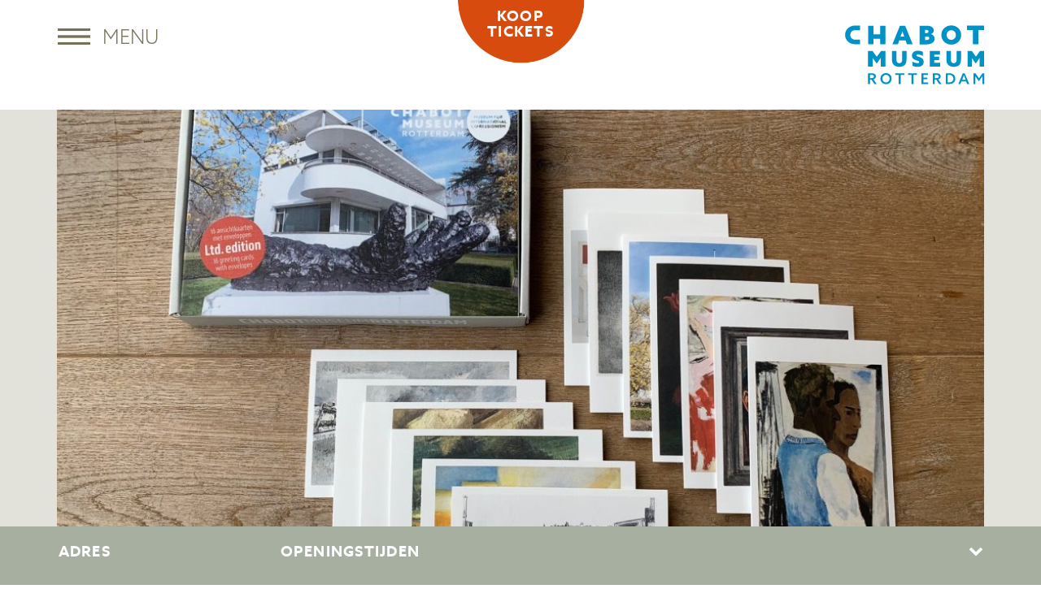

--- FILE ---
content_type: text/html; charset=UTF-8
request_url: https://chabotmuseum.nl/products/kaartbox/
body_size: 14265
content:

<!doctype html>
<html lang="en-US"mlns:og="http://opengraphprotocol.org/schema/" xmlns:fb="http://www.facebook.com/2008/fbml" class="no-js">
    <head>
        <meta charset="UTF-8">
        <title>  Kaartbox : Chabot Museum Rotterdam</title>

        <link href="https://chabotmuseum.nl/wp-content/themes/chabotmuseum-18-11-2017/img/icons/favicon.ico" rel="shortcut icon">
        <link href="https://chabotmuseum.nl/wp-content/themes/chabotmuseum-18-11-2017/img/icons/touch.png" rel="apple-touch-icon-precomposed">

        <link href="https://chabotmuseum.nl/wp-content/themes/chabotmuseum-18-11-2017/assets/libs/glidejs/dist/css/glide.core.css" rel="stylesheet">

        <link href="https://chabotmuseum.nl/wp-content/themes/chabotmuseum-18-11-2017/assets/fonts/azo/styles.css" rel="stylesheet">
        <link href="https://chabotmuseum.nl/wp-content/themes/chabotmuseum-18-11-2017/assets/css/bootstrap.min.css" rel="stylesheet">
        <link href="https://chabotmuseum.nl/wp-content/themes/chabotmuseum-18-11-2017/assets/css/chabot.min.css" rel="stylesheet">
        <link href="https://chabotmuseum.nl/wp-content/themes/chabotmuseum-18-11-2017/assets/libs/animo.js/animate-animo.min.css" rel="stylesheet">
        <link rel="stylesheet" href="https://maxcdn.bootstrapcdn.com/font-awesome/4.4.0/css/font-awesome.min.css">

        
        <meta http-equiv="X-UA-Compatible" content="IE=edge,chrome=1">
        <meta name="viewport" content="width=device-width, initial-scale=1.0">
        <meta name="description" content="Plek voor rust en inspiratie in het hart van de stad. Parel van het Nieuwe Bouwen in Rotterdam.">

        <meta name='robots' content='max-image-preview:large' />
<link rel="alternate" title="oEmbed (JSON)" type="application/json+oembed" href="https://chabotmuseum.nl/wp-json/oembed/1.0/embed?url=https%3A%2F%2Fchabotmuseum.nl%2Fproducts%2Fkaartbox%2F" />
<link rel="alternate" title="oEmbed (XML)" type="text/xml+oembed" href="https://chabotmuseum.nl/wp-json/oembed/1.0/embed?url=https%3A%2F%2Fchabotmuseum.nl%2Fproducts%2Fkaartbox%2F&#038;format=xml" />
<style id='wp-img-auto-sizes-contain-inline-css' type='text/css'>
img:is([sizes=auto i],[sizes^="auto," i]){contain-intrinsic-size:3000px 1500px}
/*# sourceURL=wp-img-auto-sizes-contain-inline-css */
</style>
<style id='wp-emoji-styles-inline-css' type='text/css'>

	img.wp-smiley, img.emoji {
		display: inline !important;
		border: none !important;
		box-shadow: none !important;
		height: 1em !important;
		width: 1em !important;
		margin: 0 0.07em !important;
		vertical-align: -0.1em !important;
		background: none !important;
		padding: 0 !important;
	}
/*# sourceURL=wp-emoji-styles-inline-css */
</style>
<style id='wp-block-library-inline-css' type='text/css'>
:root{--wp-block-synced-color:#7a00df;--wp-block-synced-color--rgb:122,0,223;--wp-bound-block-color:var(--wp-block-synced-color);--wp-editor-canvas-background:#ddd;--wp-admin-theme-color:#007cba;--wp-admin-theme-color--rgb:0,124,186;--wp-admin-theme-color-darker-10:#006ba1;--wp-admin-theme-color-darker-10--rgb:0,107,160.5;--wp-admin-theme-color-darker-20:#005a87;--wp-admin-theme-color-darker-20--rgb:0,90,135;--wp-admin-border-width-focus:2px}@media (min-resolution:192dpi){:root{--wp-admin-border-width-focus:1.5px}}.wp-element-button{cursor:pointer}:root .has-very-light-gray-background-color{background-color:#eee}:root .has-very-dark-gray-background-color{background-color:#313131}:root .has-very-light-gray-color{color:#eee}:root .has-very-dark-gray-color{color:#313131}:root .has-vivid-green-cyan-to-vivid-cyan-blue-gradient-background{background:linear-gradient(135deg,#00d084,#0693e3)}:root .has-purple-crush-gradient-background{background:linear-gradient(135deg,#34e2e4,#4721fb 50%,#ab1dfe)}:root .has-hazy-dawn-gradient-background{background:linear-gradient(135deg,#faaca8,#dad0ec)}:root .has-subdued-olive-gradient-background{background:linear-gradient(135deg,#fafae1,#67a671)}:root .has-atomic-cream-gradient-background{background:linear-gradient(135deg,#fdd79a,#004a59)}:root .has-nightshade-gradient-background{background:linear-gradient(135deg,#330968,#31cdcf)}:root .has-midnight-gradient-background{background:linear-gradient(135deg,#020381,#2874fc)}:root{--wp--preset--font-size--normal:16px;--wp--preset--font-size--huge:42px}.has-regular-font-size{font-size:1em}.has-larger-font-size{font-size:2.625em}.has-normal-font-size{font-size:var(--wp--preset--font-size--normal)}.has-huge-font-size{font-size:var(--wp--preset--font-size--huge)}.has-text-align-center{text-align:center}.has-text-align-left{text-align:left}.has-text-align-right{text-align:right}.has-fit-text{white-space:nowrap!important}#end-resizable-editor-section{display:none}.aligncenter{clear:both}.items-justified-left{justify-content:flex-start}.items-justified-center{justify-content:center}.items-justified-right{justify-content:flex-end}.items-justified-space-between{justify-content:space-between}.screen-reader-text{border:0;clip-path:inset(50%);height:1px;margin:-1px;overflow:hidden;padding:0;position:absolute;width:1px;word-wrap:normal!important}.screen-reader-text:focus{background-color:#ddd;clip-path:none;color:#444;display:block;font-size:1em;height:auto;left:5px;line-height:normal;padding:15px 23px 14px;text-decoration:none;top:5px;width:auto;z-index:100000}html :where(.has-border-color){border-style:solid}html :where([style*=border-top-color]){border-top-style:solid}html :where([style*=border-right-color]){border-right-style:solid}html :where([style*=border-bottom-color]){border-bottom-style:solid}html :where([style*=border-left-color]){border-left-style:solid}html :where([style*=border-width]){border-style:solid}html :where([style*=border-top-width]){border-top-style:solid}html :where([style*=border-right-width]){border-right-style:solid}html :where([style*=border-bottom-width]){border-bottom-style:solid}html :where([style*=border-left-width]){border-left-style:solid}html :where(img[class*=wp-image-]){height:auto;max-width:100%}:where(figure){margin:0 0 1em}html :where(.is-position-sticky){--wp-admin--admin-bar--position-offset:var(--wp-admin--admin-bar--height,0px)}@media screen and (max-width:600px){html :where(.is-position-sticky){--wp-admin--admin-bar--position-offset:0px}}

/*# sourceURL=wp-block-library-inline-css */
</style><style id='global-styles-inline-css' type='text/css'>
:root{--wp--preset--aspect-ratio--square: 1;--wp--preset--aspect-ratio--4-3: 4/3;--wp--preset--aspect-ratio--3-4: 3/4;--wp--preset--aspect-ratio--3-2: 3/2;--wp--preset--aspect-ratio--2-3: 2/3;--wp--preset--aspect-ratio--16-9: 16/9;--wp--preset--aspect-ratio--9-16: 9/16;--wp--preset--color--black: #000000;--wp--preset--color--cyan-bluish-gray: #abb8c3;--wp--preset--color--white: #ffffff;--wp--preset--color--pale-pink: #f78da7;--wp--preset--color--vivid-red: #cf2e2e;--wp--preset--color--luminous-vivid-orange: #ff6900;--wp--preset--color--luminous-vivid-amber: #fcb900;--wp--preset--color--light-green-cyan: #7bdcb5;--wp--preset--color--vivid-green-cyan: #00d084;--wp--preset--color--pale-cyan-blue: #8ed1fc;--wp--preset--color--vivid-cyan-blue: #0693e3;--wp--preset--color--vivid-purple: #9b51e0;--wp--preset--gradient--vivid-cyan-blue-to-vivid-purple: linear-gradient(135deg,rgb(6,147,227) 0%,rgb(155,81,224) 100%);--wp--preset--gradient--light-green-cyan-to-vivid-green-cyan: linear-gradient(135deg,rgb(122,220,180) 0%,rgb(0,208,130) 100%);--wp--preset--gradient--luminous-vivid-amber-to-luminous-vivid-orange: linear-gradient(135deg,rgb(252,185,0) 0%,rgb(255,105,0) 100%);--wp--preset--gradient--luminous-vivid-orange-to-vivid-red: linear-gradient(135deg,rgb(255,105,0) 0%,rgb(207,46,46) 100%);--wp--preset--gradient--very-light-gray-to-cyan-bluish-gray: linear-gradient(135deg,rgb(238,238,238) 0%,rgb(169,184,195) 100%);--wp--preset--gradient--cool-to-warm-spectrum: linear-gradient(135deg,rgb(74,234,220) 0%,rgb(151,120,209) 20%,rgb(207,42,186) 40%,rgb(238,44,130) 60%,rgb(251,105,98) 80%,rgb(254,248,76) 100%);--wp--preset--gradient--blush-light-purple: linear-gradient(135deg,rgb(255,206,236) 0%,rgb(152,150,240) 100%);--wp--preset--gradient--blush-bordeaux: linear-gradient(135deg,rgb(254,205,165) 0%,rgb(254,45,45) 50%,rgb(107,0,62) 100%);--wp--preset--gradient--luminous-dusk: linear-gradient(135deg,rgb(255,203,112) 0%,rgb(199,81,192) 50%,rgb(65,88,208) 100%);--wp--preset--gradient--pale-ocean: linear-gradient(135deg,rgb(255,245,203) 0%,rgb(182,227,212) 50%,rgb(51,167,181) 100%);--wp--preset--gradient--electric-grass: linear-gradient(135deg,rgb(202,248,128) 0%,rgb(113,206,126) 100%);--wp--preset--gradient--midnight: linear-gradient(135deg,rgb(2,3,129) 0%,rgb(40,116,252) 100%);--wp--preset--font-size--small: 13px;--wp--preset--font-size--medium: 20px;--wp--preset--font-size--large: 36px;--wp--preset--font-size--x-large: 42px;--wp--preset--spacing--20: 0.44rem;--wp--preset--spacing--30: 0.67rem;--wp--preset--spacing--40: 1rem;--wp--preset--spacing--50: 1.5rem;--wp--preset--spacing--60: 2.25rem;--wp--preset--spacing--70: 3.38rem;--wp--preset--spacing--80: 5.06rem;--wp--preset--shadow--natural: 6px 6px 9px rgba(0, 0, 0, 0.2);--wp--preset--shadow--deep: 12px 12px 50px rgba(0, 0, 0, 0.4);--wp--preset--shadow--sharp: 6px 6px 0px rgba(0, 0, 0, 0.2);--wp--preset--shadow--outlined: 6px 6px 0px -3px rgb(255, 255, 255), 6px 6px rgb(0, 0, 0);--wp--preset--shadow--crisp: 6px 6px 0px rgb(0, 0, 0);}:where(.is-layout-flex){gap: 0.5em;}:where(.is-layout-grid){gap: 0.5em;}body .is-layout-flex{display: flex;}.is-layout-flex{flex-wrap: wrap;align-items: center;}.is-layout-flex > :is(*, div){margin: 0;}body .is-layout-grid{display: grid;}.is-layout-grid > :is(*, div){margin: 0;}:where(.wp-block-columns.is-layout-flex){gap: 2em;}:where(.wp-block-columns.is-layout-grid){gap: 2em;}:where(.wp-block-post-template.is-layout-flex){gap: 1.25em;}:where(.wp-block-post-template.is-layout-grid){gap: 1.25em;}.has-black-color{color: var(--wp--preset--color--black) !important;}.has-cyan-bluish-gray-color{color: var(--wp--preset--color--cyan-bluish-gray) !important;}.has-white-color{color: var(--wp--preset--color--white) !important;}.has-pale-pink-color{color: var(--wp--preset--color--pale-pink) !important;}.has-vivid-red-color{color: var(--wp--preset--color--vivid-red) !important;}.has-luminous-vivid-orange-color{color: var(--wp--preset--color--luminous-vivid-orange) !important;}.has-luminous-vivid-amber-color{color: var(--wp--preset--color--luminous-vivid-amber) !important;}.has-light-green-cyan-color{color: var(--wp--preset--color--light-green-cyan) !important;}.has-vivid-green-cyan-color{color: var(--wp--preset--color--vivid-green-cyan) !important;}.has-pale-cyan-blue-color{color: var(--wp--preset--color--pale-cyan-blue) !important;}.has-vivid-cyan-blue-color{color: var(--wp--preset--color--vivid-cyan-blue) !important;}.has-vivid-purple-color{color: var(--wp--preset--color--vivid-purple) !important;}.has-black-background-color{background-color: var(--wp--preset--color--black) !important;}.has-cyan-bluish-gray-background-color{background-color: var(--wp--preset--color--cyan-bluish-gray) !important;}.has-white-background-color{background-color: var(--wp--preset--color--white) !important;}.has-pale-pink-background-color{background-color: var(--wp--preset--color--pale-pink) !important;}.has-vivid-red-background-color{background-color: var(--wp--preset--color--vivid-red) !important;}.has-luminous-vivid-orange-background-color{background-color: var(--wp--preset--color--luminous-vivid-orange) !important;}.has-luminous-vivid-amber-background-color{background-color: var(--wp--preset--color--luminous-vivid-amber) !important;}.has-light-green-cyan-background-color{background-color: var(--wp--preset--color--light-green-cyan) !important;}.has-vivid-green-cyan-background-color{background-color: var(--wp--preset--color--vivid-green-cyan) !important;}.has-pale-cyan-blue-background-color{background-color: var(--wp--preset--color--pale-cyan-blue) !important;}.has-vivid-cyan-blue-background-color{background-color: var(--wp--preset--color--vivid-cyan-blue) !important;}.has-vivid-purple-background-color{background-color: var(--wp--preset--color--vivid-purple) !important;}.has-black-border-color{border-color: var(--wp--preset--color--black) !important;}.has-cyan-bluish-gray-border-color{border-color: var(--wp--preset--color--cyan-bluish-gray) !important;}.has-white-border-color{border-color: var(--wp--preset--color--white) !important;}.has-pale-pink-border-color{border-color: var(--wp--preset--color--pale-pink) !important;}.has-vivid-red-border-color{border-color: var(--wp--preset--color--vivid-red) !important;}.has-luminous-vivid-orange-border-color{border-color: var(--wp--preset--color--luminous-vivid-orange) !important;}.has-luminous-vivid-amber-border-color{border-color: var(--wp--preset--color--luminous-vivid-amber) !important;}.has-light-green-cyan-border-color{border-color: var(--wp--preset--color--light-green-cyan) !important;}.has-vivid-green-cyan-border-color{border-color: var(--wp--preset--color--vivid-green-cyan) !important;}.has-pale-cyan-blue-border-color{border-color: var(--wp--preset--color--pale-cyan-blue) !important;}.has-vivid-cyan-blue-border-color{border-color: var(--wp--preset--color--vivid-cyan-blue) !important;}.has-vivid-purple-border-color{border-color: var(--wp--preset--color--vivid-purple) !important;}.has-vivid-cyan-blue-to-vivid-purple-gradient-background{background: var(--wp--preset--gradient--vivid-cyan-blue-to-vivid-purple) !important;}.has-light-green-cyan-to-vivid-green-cyan-gradient-background{background: var(--wp--preset--gradient--light-green-cyan-to-vivid-green-cyan) !important;}.has-luminous-vivid-amber-to-luminous-vivid-orange-gradient-background{background: var(--wp--preset--gradient--luminous-vivid-amber-to-luminous-vivid-orange) !important;}.has-luminous-vivid-orange-to-vivid-red-gradient-background{background: var(--wp--preset--gradient--luminous-vivid-orange-to-vivid-red) !important;}.has-very-light-gray-to-cyan-bluish-gray-gradient-background{background: var(--wp--preset--gradient--very-light-gray-to-cyan-bluish-gray) !important;}.has-cool-to-warm-spectrum-gradient-background{background: var(--wp--preset--gradient--cool-to-warm-spectrum) !important;}.has-blush-light-purple-gradient-background{background: var(--wp--preset--gradient--blush-light-purple) !important;}.has-blush-bordeaux-gradient-background{background: var(--wp--preset--gradient--blush-bordeaux) !important;}.has-luminous-dusk-gradient-background{background: var(--wp--preset--gradient--luminous-dusk) !important;}.has-pale-ocean-gradient-background{background: var(--wp--preset--gradient--pale-ocean) !important;}.has-electric-grass-gradient-background{background: var(--wp--preset--gradient--electric-grass) !important;}.has-midnight-gradient-background{background: var(--wp--preset--gradient--midnight) !important;}.has-small-font-size{font-size: var(--wp--preset--font-size--small) !important;}.has-medium-font-size{font-size: var(--wp--preset--font-size--medium) !important;}.has-large-font-size{font-size: var(--wp--preset--font-size--large) !important;}.has-x-large-font-size{font-size: var(--wp--preset--font-size--x-large) !important;}
/*# sourceURL=global-styles-inline-css */
</style>

<style id='classic-theme-styles-inline-css' type='text/css'>
/*! This file is auto-generated */
.wp-block-button__link{color:#fff;background-color:#32373c;border-radius:9999px;box-shadow:none;text-decoration:none;padding:calc(.667em + 2px) calc(1.333em + 2px);font-size:1.125em}.wp-block-file__button{background:#32373c;color:#fff;text-decoration:none}
/*# sourceURL=/wp-includes/css/classic-themes.min.css */
</style>
<link rel='stylesheet' id='contact-form-7-css' href='https://chabotmuseum.nl/wp-content/plugins/contact-form-7/includes/css/styles.css?ver=6.1.4' type='text/css' media='all' />
<link rel='stylesheet' id='animate.css-css' href='https://chabotmuseum.nl/wp-content/themes/chabotmuseum-18-11-2017/assets/libs/animate.css/animate.min.css?ver=6.9' type='text/css' media='all' />
<script type="text/javascript" src="https://chabotmuseum.nl/wp-content/themes/chabotmuseum-18-11-2017/assets/libs/jquery/jquery.js?ver=6.9" id="jquery-local-js"></script>
<link rel="https://api.w.org/" href="https://chabotmuseum.nl/wp-json/" /><link rel="EditURI" type="application/rsd+xml" title="RSD" href="https://chabotmuseum.nl/xmlrpc.php?rsd" />
<meta name="generator" content="WordPress 6.9" />
<link rel="canonical" href="https://chabotmuseum.nl/products/kaartbox/" />
<link rel='shortlink' href='https://chabotmuseum.nl/?p=5130' />
<meta property="og:title" content="Kaartbox" /><meta property="og:type" content="article" /><meta property="og:image" content="https://chabotmuseum.nl/wp-content/uploads/2021/02/IMG_1062.jpg" /><meta property="og:url" content="https://chabotmuseum.nl/products/kaartbox/" /><meta property="og:description" content="Een kleine selectie werken uit de collectie van het Chabot Museum met Henk Chabot, Georg Stahl, Marjolijn van den Assem, Florette Dijkstra, Raquel Maulwurf, Laurens van Kuik, Armando.
16 dubbele wenskaarten gevouwen naar A6, binnenzijde onbedrukt.
" /><meta property="og:site_name" content="Chabot Museum Rotterdam" /><link rel="icon" href="https://chabotmuseum.nl/wp-content/uploads/2023/01/cropped-Chabot_logo_blauw_RGB_vierkant-1-32x32.png" sizes="32x32" />
<link rel="icon" href="https://chabotmuseum.nl/wp-content/uploads/2023/01/cropped-Chabot_logo_blauw_RGB_vierkant-1-192x192.png" sizes="192x192" />
<link rel="apple-touch-icon" href="https://chabotmuseum.nl/wp-content/uploads/2023/01/cropped-Chabot_logo_blauw_RGB_vierkant-1-180x180.png" />
<meta name="msapplication-TileImage" content="https://chabotmuseum.nl/wp-content/uploads/2023/01/cropped-Chabot_logo_blauw_RGB_vierkant-1-270x270.png" />

        
    </head>
    <body class="wp-singular products-template-default single single-products postid-5130 wp-theme-chabotmuseum-18-11-2017">

        
            <div class="default-navigation hide-navigation">
                <ul class="list-unstyled">
                    <li class="hide-navigation">
                        <img src="https://chabotmuseum.nl/wp-content/themes/chabotmuseum-18-11-2017/assets/img/btn_menu_hide.png" alt="Hide">
                    </li>
                                                                                                <li class="page_item                                        ">
                                <a href="https://chabotmuseum.nl/">Home</a>
                            </li>
                                                    <li class="page_item                                        ">
                                <a href="https://chabotmuseum.nl/home/tentoonstellingen/">Tentoonstellingen</a>
                            </li>
                                                    <li class="page_item                                        ">
                                <a href="https://chabotmuseum.nl/activiteiten/">Activiteiten</a>
                            </li>
                                                    <li class="page_item                                        ">
                                <a href="https://chabotmuseum.nl/bezoekers/">Bezoek</a>
                            </li>
                                                    <li class="page_item                                        ">
                                <a href="https://chabotmuseum.nl/educatie/">Onderwijs</a>
                            </li>
                                                    <li class="page_item                                        ">
                                <a href="https://chabotmuseum.nl/het-museum/">Het museum</a>
                            </li>
                                                    <li class="page_item                                        ">
                                <a href="https://chabotmuseum.nl/organisatie/">Organisatie / Pers</a>
                            </li>
                                                    <li class="page_item                                        ">
                                <a href="https://chabotmuseum.nl/collectie/">Collectie</a>
                            </li>
                                                    <li class="page_item                                        ">
                                <a href="https://chabotmuseum.nl/museumshop/">Shop</a>
                            </li>
                                                    <li class="page_item                                        ">
                                <a href="https://chabotmuseum.nl/english/">English</a>
                            </li>
                                                                <li>
                        <a href="/vrienden">
                            <div class="friend center-block"></div>
                        </a>
                    </li>
                </ul>
            </div>
            <div class="header" role="banner">
                <a href="/tickets" class="ticket-btn" id="ticket-btn">
                    <h5>koop<br/>tickets</h5>
                </a>
                <div class="container">
                    <div class="row">
                        <div class="col-xs-10">
                            <div class="menu-container">
                                <div class="btn-menu-img pull-left">
                                </div>
                                <div class="btn-menu-text pull-left">
                                    <span>menu</span>
                                    <div class="hidden">
                                                                        </div>
                                </div>
                            </div>
                        </div>
                        <div class="col-xs-6">
                            <a href="https://chabotmuseum.nl">
                                <img src="https://chabotmuseum.nl/wp-content/themes/chabotmuseum-18-11-2017/assets/img/logo.svg" alt="Chabot Museum"
                                     class="logo pull-right">
                            </a>
                        </div>
                    </div>
                </div>
            </div>

        
        <div class="loading"></div>
        <div class="content">

<div class="page-default page-products">
            <div class="page-default-header-image">
    <div class="container">
                    <div class="backstretch chabot-img" style="height:630px"
                 data-image="https://chabotmuseum.nl/wp-content/uploads/2021/02/IMG_1062-1120x630.jpg">
            </div>
            </div>
</div>
        <div class="page-default-content product product-content-single">
            <div class="container">
                <div class="col-sm-8 col-sm-offset-3">
                    <p class="flex-year">
                        2021                    </p>
                    <h3 class="flex-title">
                        Kaartbox                    </h3>
                    <p class="flex-material">
                                                                            16 dubbele wenskaarten met enveloppen                                                                            A6                                            </p>
                    <div class="flex-content">
                        <p>Een kleine selectie werken uit de collectie van het Chabot Museum met Henk Chabot, Georg Stahl, Marjolijn van den Assem, Florette Dijkstra, Raquel Maulwurf, Laurens van Kuik, Armando.<br />
16 dubbele wenskaarten gevouwen naar A6, binnenzijde onbedrukt.</p>
                    </div>
                    <p class="flex-price-double pull-left">
                                                &euro; 17,50                    </p>
                </div>
                <div class="col-sm-2">
                    <a href="mailto:mail@chabotmuseum.nl?SUBJECT=Kaartbox">
                        <div class="order pull-right"></div>
                    </a>
                </div>
                <div class="col-sm-1 col-sm-offset-2">
                    
<ul class="list-unstyled social">
    <a href="https://www.facebook.com/sharer/sharer.php?u=https://chabotmuseum.nl/products/kaartbox&t=Kaartbox%20Chabot%20Museum%20Rotterdam" target="_blank" title="Share on Facebook">
        <li class="facebook"></li>
    </a>
    <a href="https://twitter.com/intent/tweet?source=https://chabotmuseum.nl/products/kaartbox&text=Kaartbox%20Chabot%20Museum%20Rotterdam:%20https://chabotmuseum.nl/products/kaartbox" target="_blank" title="Tweet">
        <li class="twitter"></li>
    </a>
</ul>
                </div>
            </div>
        </div>
    </div>


<div class="container">
    <div class="flex-row">
        <div class="featured-products-flexbox hidden">
                                            <div class="flex-featured-product flex-featured-product-2">
                    <div class="flex-price pull-left">
                                                &euro; 15,-                    </div>
                    <div class="flex-image">
                                                    <img width="3303" height="1858" src="https://chabotmuseum.nl/wp-content/uploads/2017/07/Cahier-INLEVEN-INLIJVEN_MARJOLIJN-VAN-DEN-ASSEM-HENK-CHABOT-.jpg" class="img-responsive center-block wp-post-image" alt="" decoding="async" loading="lazy" srcset="https://chabotmuseum.nl/wp-content/uploads/2017/07/Cahier-INLEVEN-INLIJVEN_MARJOLIJN-VAN-DEN-ASSEM-HENK-CHABOT-.jpg 3303w, https://chabotmuseum.nl/wp-content/uploads/2017/07/Cahier-INLEVEN-INLIJVEN_MARJOLIJN-VAN-DEN-ASSEM-HENK-CHABOT--300x169.jpg 300w, https://chabotmuseum.nl/wp-content/uploads/2017/07/Cahier-INLEVEN-INLIJVEN_MARJOLIJN-VAN-DEN-ASSEM-HENK-CHABOT--768x432.jpg 768w, https://chabotmuseum.nl/wp-content/uploads/2017/07/Cahier-INLEVEN-INLIJVEN_MARJOLIJN-VAN-DEN-ASSEM-HENK-CHABOT--1024x576.jpg 1024w, https://chabotmuseum.nl/wp-content/uploads/2017/07/Cahier-INLEVEN-INLIJVEN_MARJOLIJN-VAN-DEN-ASSEM-HENK-CHABOT--1120x630.jpg 1120w" sizes="auto, (max-width: 3303px) 100vw, 3303px" />                                            </div>
                    <p class="flex-year">
                        2017                    </p>
                    <h3 class="flex-title">
                        INLEVEN / INLIJVEN &#8211; MARJOLIJN VAN DEN ASSEM ONTMOET HENK CHABOT                    </h3>
                    <p class="flex-material">
                        cahier | 40 p. | geïllustreerd | NE / EN                                            </p>
                                        <div class="flex-content">
                        <p>
                            Rijk geïllustreerd Cahier met werken van Marjolijn van den Assem en Henk Chabot, verschenen bij...
                            <span class="flex-read-more hidden">
                                de tentoonstelling INLEVEN / INLIJVEN. Tekst: Jisca Bijlsma.
                            </span>
                        </p>
                    </div>
                    <div class="flex-more">
                        <a href="https://chabotmuseum.nl/products/cahier-inleven-inlijven-marjolijn-van-den-assem-ontmoet-henk-chabot/">
                            <div class="more"></div>
                        </a>
                    </div>
                    <div class="flex-order">
                        <a href="mailto:mail@chabotmuseum.nl?SUBJECT=INLEVEN / INLIJVEN &#8211; MARJOLIJN VAN DEN ASSEM ONTMOET HENK CHABOT">
                            <div class="order"></div>
                        </a>
                    </div>
                </div>
                                            <div class="flex-featured-product flex-featured-product-1">
                    <div class="flex-price pull-left">
                                                &euro; 10,-                    </div>
                    <div class="flex-image">
                                                    <img width="1120" height="630" src="https://chabotmuseum.nl/wp-content/uploads/2015/10/Untitled-12.jpg" class="img-responsive center-block wp-post-image" alt="" decoding="async" loading="lazy" srcset="https://chabotmuseum.nl/wp-content/uploads/2015/10/Untitled-12.jpg 1120w, https://chabotmuseum.nl/wp-content/uploads/2015/10/Untitled-12-300x169.jpg 300w, https://chabotmuseum.nl/wp-content/uploads/2015/10/Untitled-12-1024x576.jpg 1024w" sizes="auto, (max-width: 1120px) 100vw, 1120px" />                                            </div>
                    <p class="flex-year">
                        ONBEKEND                    </p>
                    <h3 class="flex-title">
                        Cardbox De Jaargetijden                    </h3>
                    <p class="flex-material">
                        Box met 16 ansichtkaarten                                            </p>
                                        <div class="flex-content">
                        <p>
                            Luxe cardbox met zestien ansichtkaarten van landschappen van Henk Chabot
...
                            <span class="flex-read-more hidden">
                                                            </span>
                        </p>
                    </div>
                    <div class="flex-more">
                        <a href="https://chabotmuseum.nl/products/cardbox-de-jaargetijden/">
                            <div class="more"></div>
                        </a>
                    </div>
                    <div class="flex-order">
                        <a href="mailto:mail@chabotmuseum.nl?SUBJECT=Cardbox De Jaargetijden">
                            <div class="order"></div>
                        </a>
                    </div>
                </div>
                                            <div class="flex-featured-product flex-featured-product-1">
                    <div class="flex-price pull-left">
                                                &euro; 10,00                    </div>
                    <div class="flex-image">
                                                    <img width="1120" height="630" src="https://chabotmuseum.nl/wp-content/uploads/2015/09/Untitled-3.jpg" class="img-responsive center-block wp-post-image" alt="" decoding="async" loading="lazy" srcset="https://chabotmuseum.nl/wp-content/uploads/2015/09/Untitled-3.jpg 1120w, https://chabotmuseum.nl/wp-content/uploads/2015/09/Untitled-3-300x169.jpg 300w, https://chabotmuseum.nl/wp-content/uploads/2015/09/Untitled-3-1024x576.jpg 1024w" sizes="auto, (max-width: 1120px) 100vw, 1120px" />                                            </div>
                    <p class="flex-year">
                        2009                    </p>
                    <h3 class="flex-title">
                        Villa Park in the City                    </h3>
                    <p class="flex-material">
                        boek |                        124 p. | gebonden | foto's Jannes Linders | Nederlands / Engels                    </p>
                                        <div class="flex-content">
                        <p>
                            Een verleidelijke visuele ontdekkingsreis door het gebied rondom het Chabot Museum aan de hand van...
                            <span class="flex-read-more hidden">
                                foto&#8217;s van de Rotterdamse fotograaf Jannes Linders voert langs het ensemble van witte villa’s aan het Museumpark. Het boek brengt ook de architectuur en de restauratie, de collectie en het museale beleid van het Chabot Museum (rijksmonument sinds 2000) in beeld.
Auteur: Elly Adriaans, Jisca Bijlsma, Joris Molenaar, ZUS (Elma van Boxel &amp; Kristian Koreman)
Fotografie: Jannes Linders
Vormgeving: Ben Laloua/Didier Pascal
ISBN 978-90-5662-651-8
                            </span>
                        </p>
                    </div>
                    <div class="flex-more">
                        <a href="https://chabotmuseum.nl/products/390-2/">
                            <div class="more"></div>
                        </a>
                    </div>
                    <div class="flex-order">
                        <a href="mailto:mail@chabotmuseum.nl?SUBJECT=Villa Park in the City">
                            <div class="order"></div>
                        </a>
                    </div>
                </div>
                                            <div class="flex-featured-product flex-featured-product-1">
                    <div class="flex-price pull-left">
                                                &euro; 150,-                    </div>
                    <div class="flex-image">
                                                    <img width="1120" height="630" src="https://chabotmuseum.nl/wp-content/uploads/2015/09/Untitled-8.jpg" class="img-responsive center-block wp-post-image" alt="" decoding="async" loading="lazy" srcset="https://chabotmuseum.nl/wp-content/uploads/2015/09/Untitled-8.jpg 1120w, https://chabotmuseum.nl/wp-content/uploads/2015/09/Untitled-8-300x169.jpg 300w, https://chabotmuseum.nl/wp-content/uploads/2015/09/Untitled-8-1024x576.jpg 1024w" sizes="auto, (max-width: 1120px) 100vw, 1120px" />                                            </div>
                    <p class="flex-year">
                        1925-1926-2014                    </p>
                    <h3 class="flex-title">
                        Tors &#8211; Jan Kamman / Henk Chabot                    </h3>
                    <p class="flex-material">
                        Foto |                        29,5 x 35,5 cm |                    </p>
                                        <div class="flex-content">
                        <p>
                            In het kader van de tentoonstelling Jan Kamman, Fotograaf van het modernisme liet het Chabot...
                            <span class="flex-read-more hidden">
                                Museum een reproductie maken van een originele foto van Jan Kamman, waarop het albasten beeldje Tors van Henk Chabot staat afgebeeld. De afdruk is gemaakt door Hans Bol en is in gelimiteerde oplage verkrijgbaar. 
1925-1926, foto Jan Kamman © Jan Kamman / Nederlands Fotomuseum
Reproductie van originele afdruk uit atelier Jan Kamman
29,5 x 35,5 cm
(inclusief een exemplaar van het boek Jan Kamman – Fotograaf van het modernisme (Flip Bool, Lienke Moerman, 2014)
                            </span>
                        </p>
                    </div>
                    <div class="flex-more">
                        <a href="https://chabotmuseum.nl/products/chabot-5/">
                            <div class="more"></div>
                        </a>
                    </div>
                    <div class="flex-order">
                        <a href="mailto:mail@chabotmuseum.nl?SUBJECT=Tors &#8211; Jan Kamman / Henk Chabot">
                            <div class="order"></div>
                        </a>
                    </div>
                </div>
                                            <div class="flex-featured-product flex-featured-product-1">
                    <div class="flex-price pull-left">
                                                &euro; 24,95                    </div>
                    <div class="flex-image">
                                                    <img width="1120" height="630" src="https://chabotmuseum.nl/wp-content/uploads/2015/09/Untitled-101.jpg" class="img-responsive center-block wp-post-image" alt="" decoding="async" loading="lazy" srcset="https://chabotmuseum.nl/wp-content/uploads/2015/09/Untitled-101.jpg 1120w, https://chabotmuseum.nl/wp-content/uploads/2015/09/Untitled-101-300x169.jpg 300w, https://chabotmuseum.nl/wp-content/uploads/2015/09/Untitled-101-1024x576.jpg 1024w" sizes="auto, (max-width: 1120px) 100vw, 1120px" />                                            </div>
                    <p class="flex-year">
                        2012                    </p>
                    <h3 class="flex-title">
                        De Jaargetijden &#8211; Landschappen van Henk Chabot                    </h3>
                    <p class="flex-material">
                        boek |                        hardcover | 128 p. |geïllustreerd | Nederlands / Engels                    </p>
                                        <div class="flex-content">
                        <p>
                            Catalogus bij de tentoonstelling De Jaargetijden &#8211; Landschappen van Henk Chabot. In dit boek beschrijft...
                            <span class="flex-read-more hidden">
                                kunsthistoricus Boudewijn Bakker hoe de schilder Hendrik (Henk) Chabot niet alleen zocht naar schoonheid, maar naar het &#8216;wezen&#8217;van wat hij schilderde, naar de werkelijkheid onder het oppervlak.
                            </span>
                        </p>
                    </div>
                    <div class="flex-more">
                        <a href="https://chabotmuseum.nl/products/chabot-boek/">
                            <div class="more"></div>
                        </a>
                    </div>
                    <div class="flex-order">
                        <a href="mailto:mail@chabotmuseum.nl?SUBJECT=De Jaargetijden &#8211; Landschappen van Henk Chabot">
                            <div class="order"></div>
                        </a>
                    </div>
                </div>
                    </div>
    </div>
    <div class="flex-row">
        <div class="products-flexbox">
                            <div class="flex-product">
                    <div class="flex-price pull-left">
                                                &euro; 29,95                    </div>
                    <div class="flex-image">
                                                    <img width="400" height="400" src="https://chabotmuseum.nl/wp-content/uploads/2025/08/Ontwerp-zonder-titel-3-e1758181141278-400x400.png" class="img-responsive center-block wp-post-image" alt="" decoding="async" loading="lazy" srcset="https://chabotmuseum.nl/wp-content/uploads/2025/08/Ontwerp-zonder-titel-3-e1758181141278-400x400.png 400w, https://chabotmuseum.nl/wp-content/uploads/2025/08/Ontwerp-zonder-titel-3-e1758181141278-150x150.png 150w" sizes="auto, (max-width: 400px) 100vw, 400px" />                                            </div>
                    <p class="flex-year">
                        2025                    </p>
                    <h3 class="flex-title">
                        Leendert Bolle &#8211; Rotterdams beeldhouwer en medailleur                    </h3>
                    <p class="flex-material">
                        boek / gebonden / 117 p.                                            </p>
                                        <div class="flex-content">
                        <p>Bij de tentoonstelling Leendert Bolle (1879 &#8211; 1942) &#8211; Beeldhouwer in Rotterdam verschijnt een monografie...</p>
                    </div>
                    <div class="flex-more">
                        <a href="https://chabotmuseum.nl/products/leendert-bolle-rotterdams-beeldhouwer-en-medailleur/">
                            <div class="more"></div>
                        </a>
                    </div>
                    <div class="flex-order">
                        <a href="mailto:mail@chabotmuseum.nl?SUBJECT=Leendert Bolle &#8211; Rotterdams beeldhouwer en medailleur">
                            <div class="order"></div>
                        </a>
                    </div>
                </div>
                            <div class="flex-product">
                    <div class="flex-price pull-left">
                                                &euro; 49,90                    </div>
                    <div class="flex-image">
                                                    <img width="400" height="400" src="https://chabotmuseum.nl/wp-content/uploads/2024/03/TIF_boek_0_crop-400x400.jpg" class="img-responsive center-block wp-post-image" alt="De Gedroomde Vriend - het boek" decoding="async" loading="lazy" srcset="https://chabotmuseum.nl/wp-content/uploads/2024/03/TIF_boek_0_crop-400x400.jpg 400w, https://chabotmuseum.nl/wp-content/uploads/2024/03/TIF_boek_0_crop-150x150.jpg 150w" sizes="auto, (max-width: 400px) 100vw, 400px" />                                            </div>
                    <p class="flex-year">
                        2024                    </p>
                    <h3 class="flex-title">
                        The Imaginary Friend / De gedroomde vriend                    </h3>
                    <p class="flex-material">
                        fotoboek                                            </p>
                                        <div class="flex-content">
                        <p>...</p>
                    </div>
                    <div class="flex-more">
                        <a href="https://chabotmuseum.nl/products/the-imaginary-friend-de-gedroomde-vriend/">
                            <div class="more"></div>
                        </a>
                    </div>
                    <div class="flex-order">
                        <a href="mailto:mail@chabotmuseum.nl?SUBJECT=The Imaginary Friend / De gedroomde vriend">
                            <div class="order"></div>
                        </a>
                    </div>
                </div>
                            <div class="flex-product">
                    <div class="flex-price pull-left">
                                                &euro; 32,50                    </div>
                    <div class="flex-image">
                                                    <img width="400" height="400" src="https://chabotmuseum.nl/wp-content/uploads/2023/12/WB_spread_5_site-400x400.jpg" class="img-responsive center-block wp-post-image" alt="" decoding="async" loading="lazy" srcset="https://chabotmuseum.nl/wp-content/uploads/2023/12/WB_spread_5_site-400x400.jpg 400w, https://chabotmuseum.nl/wp-content/uploads/2023/12/WB_spread_5_site-150x150.jpg 150w" sizes="auto, (max-width: 400px) 100vw, 400px" />                                            </div>
                    <p class="flex-year">
                        2023                    </p>
                    <h3 class="flex-title">
                        Het leven als kunst                    </h3>
                    <p class="flex-material">
                        boek | gebonden | 120 p.                                             </p>
                                        <div class="flex-content">
                        <p>De kunstenaar Werner Berg (1904 – 1981) koos als 26 jarige, samen met zijn vrouw,...</p>
                    </div>
                    <div class="flex-more">
                        <a href="https://chabotmuseum.nl/products/het-leven-als-kunst/">
                            <div class="more"></div>
                        </a>
                    </div>
                    <div class="flex-order">
                        <a href="mailto:mail@chabotmuseum.nl?SUBJECT=Het leven als kunst">
                            <div class="order"></div>
                        </a>
                    </div>
                </div>
                            <div class="flex-product">
                    <div class="flex-price pull-left">
                                                &euro; 10                    </div>
                    <div class="flex-image">
                                                    <img width="400" height="400" src="https://chabotmuseum.nl/wp-content/uploads/2023/05/poster-feyenoord-1-400x400.png" class="img-responsive center-block wp-post-image" alt="" decoding="async" loading="lazy" srcset="https://chabotmuseum.nl/wp-content/uploads/2023/05/poster-feyenoord-1-400x400.png 400w, https://chabotmuseum.nl/wp-content/uploads/2023/05/poster-feyenoord-1-150x150.png 150w" sizes="auto, (max-width: 400px) 100vw, 400px" />                                            </div>
                    <p class="flex-year">
                        1983                    </p>
                    <h3 class="flex-title">
                        Poster Feyenoord                    </h3>
                    <p class="flex-material">
                                                A2                    </p>
                                        <div class="flex-content">
                        <p>Poster voor de film Feyenoord &#8211; Tussen Kade en Kuip (1983). Het is precies 40...</p>
                    </div>
                    <div class="flex-more">
                        <a href="https://chabotmuseum.nl/products/poster-feyenoord/">
                            <div class="more"></div>
                        </a>
                    </div>
                    <div class="flex-order">
                        <a href="mailto:mail@chabotmuseum.nl?SUBJECT=Poster Feyenoord">
                            <div class="order"></div>
                        </a>
                    </div>
                </div>
                            <div class="flex-product">
                    <div class="flex-price pull-left">
                                                &euro; 17,50                    </div>
                    <div class="flex-image">
                                                    <img width="400" height="400" src="https://chabotmuseum.nl/wp-content/uploads/2021/02/IMG_1062-400x400.jpg" class="img-responsive center-block wp-post-image" alt="" decoding="async" loading="lazy" srcset="https://chabotmuseum.nl/wp-content/uploads/2021/02/IMG_1062-400x400.jpg 400w, https://chabotmuseum.nl/wp-content/uploads/2021/02/IMG_1062-150x150.jpg 150w" sizes="auto, (max-width: 400px) 100vw, 400px" />                                            </div>
                    <p class="flex-year">
                        2021                    </p>
                    <h3 class="flex-title">
                        Kaartbox                    </h3>
                    <p class="flex-material">
                        16 dubbele wenskaarten met enveloppen                        A6                    </p>
                                        <div class="flex-content">
                        <p>Een kleine selectie werken uit de collectie van het Chabot Museum met Henk Chabot, Georg...</p>
                    </div>
                    <div class="flex-more">
                        <a href="https://chabotmuseum.nl/products/kaartbox/">
                            <div class="more"></div>
                        </a>
                    </div>
                    <div class="flex-order">
                        <a href="mailto:mail@chabotmuseum.nl?SUBJECT=Kaartbox">
                            <div class="order"></div>
                        </a>
                    </div>
                </div>
                            <div class="flex-product">
                    <div class="flex-price pull-left">
                                                &euro; 50,-                    </div>
                    <div class="flex-image">
                                                    <img width="400" height="400" src="https://chabotmuseum.nl/wp-content/uploads/2019/01/LS_190320_Branding-Rotterdam_DSC2269-400x400.jpg" class="img-responsive center-block wp-post-image" alt="" decoding="async" loading="lazy" srcset="https://chabotmuseum.nl/wp-content/uploads/2019/01/LS_190320_Branding-Rotterdam_DSC2269-400x400.jpg 400w, https://chabotmuseum.nl/wp-content/uploads/2019/01/LS_190320_Branding-Rotterdam_DSC2269-150x150.jpg 150w" sizes="auto, (max-width: 400px) 100vw, 400px" />                                            </div>
                    <p class="flex-year">
                        Cadeautip                    </p>
                    <h3 class="flex-title">
                        Vriendschap Chabot Museum                    </h3>
                    <p class="flex-material">
                        Een nieuwe vriend is het mooiste cadeau                                            </p>
                                        <div class="flex-content">
                        <p>DOE EEN VRIENDSCHAP CADEAU!
En ontvang een luxe kaartenbox
Mede dankzij de steun van een trouwe...</p>
                    </div>
                    <div class="flex-more">
                        <a href="https://chabotmuseum.nl/products/vriendschap-chabot-museum/">
                            <div class="more"></div>
                        </a>
                    </div>
                    <div class="flex-order">
                        <a href="mailto:mail@chabotmuseum.nl?SUBJECT=Vriendschap Chabot Museum">
                            <div class="order"></div>
                        </a>
                    </div>
                </div>
                            <div class="flex-product">
                    <div class="flex-price pull-left">
                                                &euro; 19,50                    </div>
                    <div class="flex-image">
                                                    <img width="400" height="400" src="https://chabotmuseum.nl/wp-content/uploads/2019/11/Boek_Florette-Dijkstra_Rumoer_Chabot-Museum-400x400.png" class="img-responsive center-block wp-post-image" alt="" decoding="async" loading="lazy" srcset="https://chabotmuseum.nl/wp-content/uploads/2019/11/Boek_Florette-Dijkstra_Rumoer_Chabot-Museum-400x400.png 400w, https://chabotmuseum.nl/wp-content/uploads/2019/11/Boek_Florette-Dijkstra_Rumoer_Chabot-Museum-150x150.png 150w" sizes="auto, (max-width: 400px) 100vw, 400px" />                                            </div>
                    <p class="flex-year">
                        2019                    </p>
                    <h3 class="flex-title">
                        Rumoer &#8211; over het begin van kunst                    </h3>
                    <p class="flex-material">
                                                paperback | 125 x 200 cm | 269 pag. |                      </p>
                                        <div class="flex-content">
                        <p>Wat gebeurt er als iemand een kunstwerk maakt?
Is het een nieuw ding of grijpt de...</p>
                    </div>
                    <div class="flex-more">
                        <a href="https://chabotmuseum.nl/products/rumoer-over-het-begin-van-de-kunst/">
                            <div class="more"></div>
                        </a>
                    </div>
                    <div class="flex-order">
                        <a href="mailto:mail@chabotmuseum.nl?SUBJECT=Rumoer &#8211; over het begin van kunst">
                            <div class="order"></div>
                        </a>
                    </div>
                </div>
                            <div class="flex-product">
                    <div class="flex-price pull-left">
                                                &euro; 75,-                    </div>
                    <div class="flex-image">
                                                    <img width="400" height="400" src="https://chabotmuseum.nl/wp-content/uploads/2019/10/Chabot1_Rob-de-Vries-400x400.jpg" class="img-responsive center-block wp-post-image" alt="" decoding="async" loading="lazy" srcset="https://chabotmuseum.nl/wp-content/uploads/2019/10/Chabot1_Rob-de-Vries-400x400.jpg 400w, https://chabotmuseum.nl/wp-content/uploads/2019/10/Chabot1_Rob-de-Vries-150x150.jpg 150w" sizes="auto, (max-width: 400px) 100vw, 400px" />                                            </div>
                    <p class="flex-year">
                        2014                    </p>
                    <h3 class="flex-title">
                        Chabot 1                    </h3>
                    <p class="flex-material">
                        c-print, incl. passe-partout                                            </p>
                                        <div class="flex-content">
                        <p>Close-up van het karakteristieke ronde balkon van het Chabot Museum door Robert de Vries. Inclusief...</p>
                    </div>
                    <div class="flex-more">
                        <a href="https://chabotmuseum.nl/products/chabot-1/">
                            <div class="more"></div>
                        </a>
                    </div>
                    <div class="flex-order">
                        <a href="mailto:mail@chabotmuseum.nl?SUBJECT=Chabot 1">
                            <div class="order"></div>
                        </a>
                    </div>
                </div>
                            <div class="flex-product">
                    <div class="flex-price pull-left">
                                                &euro; 14,95                     </div>
                    <div class="flex-image">
                                                    <img width="400" height="400" src="https://chabotmuseum.nl/wp-content/uploads/2019/06/Van-Nelle_breed-400x400.png" class="img-responsive center-block wp-post-image" alt="" decoding="async" loading="lazy" srcset="https://chabotmuseum.nl/wp-content/uploads/2019/06/Van-Nelle_breed-400x400.png 400w, https://chabotmuseum.nl/wp-content/uploads/2019/06/Van-Nelle_breed-150x150.png 150w" sizes="auto, (max-width: 400px) 100vw, 400px" />                                            </div>
                    <p class="flex-year">
                        2017                    </p>
                    <h3 class="flex-title">
                        Van Nellefabriek Rotterdam                    </h3>
                    <p class="flex-material">
                                                paperback | 13 x 23 cm | 96 pag. | geillustreerd (75 kleur) Ook in Engels verkrijgbaar                    </p>
                                        <div class="flex-content">
                        <p>Deze handzame gids geeft een heldere uitleg over de bijzonderheden van de Van Nellefabriek. Het...</p>
                    </div>
                    <div class="flex-more">
                        <a href="https://chabotmuseum.nl/products/van-nellefabriek-rotterdam/">
                            <div class="more"></div>
                        </a>
                    </div>
                    <div class="flex-order">
                        <a href="mailto:mail@chabotmuseum.nl?SUBJECT=Van Nellefabriek Rotterdam">
                            <div class="order"></div>
                        </a>
                    </div>
                </div>
                            <div class="flex-product">
                    <div class="flex-price pull-left">
                                                &euro; uitverkocht                    </div>
                    <div class="flex-image">
                                                    <img width="400" height="400" src="https://chabotmuseum.nl/wp-content/uploads/2018/11/Tas_klein_2018-400x400.png" class="img-responsive center-block wp-post-image" alt="" decoding="async" loading="lazy" srcset="https://chabotmuseum.nl/wp-content/uploads/2018/11/Tas_klein_2018-400x400.png 400w, https://chabotmuseum.nl/wp-content/uploads/2018/11/Tas_klein_2018-150x150.png 150w" sizes="auto, (max-width: 400px) 100vw, 400px" />                                            </div>
                    <p class="flex-year">
                        JUBILEUM UITGAVE                    </p>
                    <h3 class="flex-title">
                        Chabot tas                    </h3>
                    <p class="flex-material">
                                                                    </p>
                                        <div class="flex-content">
                        <p>Supersterke tas, handgemaakt in Rotterdam van het steigerdoek dat werd gebruikt bij de restauratie van...</p>
                    </div>
                    <div class="flex-more">
                        <a href="https://chabotmuseum.nl/products/chabot-tas/">
                            <div class="more"></div>
                        </a>
                    </div>
                    <div class="flex-order">
                        <a href="mailto:mail@chabotmuseum.nl?SUBJECT=Chabot tas">
                            <div class="order"></div>
                        </a>
                    </div>
                </div>
                            <div class="flex-product">
                    <div class="flex-price pull-left">
                                                &euro; 75,-                    </div>
                    <div class="flex-image">
                                                    <img width="400" height="400" src="https://chabotmuseum.nl/wp-content/uploads/2018/11/voetballer-website-400x400.png" class="img-responsive center-block wp-post-image" alt="" decoding="async" loading="lazy" srcset="https://chabotmuseum.nl/wp-content/uploads/2018/11/voetballer-website-400x400.png 400w, https://chabotmuseum.nl/wp-content/uploads/2018/11/voetballer-website-150x150.png 150w" sizes="auto, (max-width: 400px) 100vw, 400px" />                                            </div>
                    <p class="flex-year">
                        JUBILEUM UITGAVE                    </p>
                    <h3 class="flex-title">
                        De Voetballer (uitverkocht)                    </h3>
                    <p class="flex-material">
                        Object                        hoogte 19 cm, oplage 100 stuks                    </p>
                                        <div class="flex-content">
                        <p>Replica van het beeld &#8216;De Voetballer'(Henk Chabot, 1937, beton, 100 x 100 x 200 cm)...</p>
                    </div>
                    <div class="flex-more">
                        <a href="https://chabotmuseum.nl/products/de-voetballer/">
                            <div class="more"></div>
                        </a>
                    </div>
                    <div class="flex-order">
                        <a href="mailto:mail@chabotmuseum.nl?SUBJECT=De Voetballer (uitverkocht)">
                            <div class="order"></div>
                        </a>
                    </div>
                </div>
                            <div class="flex-product">
                    <div class="flex-price pull-left">
                                                &euro; 14,50                    </div>
                    <div class="flex-image">
                                                    <img width="400" height="400" src="https://chabotmuseum.nl/wp-content/uploads/2017/08/Shop_Bouwplaat_Huis-Sonneveld_Chabot-Museum-400x400.png" class="img-responsive center-block wp-post-image" alt="" decoding="async" loading="lazy" srcset="https://chabotmuseum.nl/wp-content/uploads/2017/08/Shop_Bouwplaat_Huis-Sonneveld_Chabot-Museum-400x400.png 400w, https://chabotmuseum.nl/wp-content/uploads/2017/08/Shop_Bouwplaat_Huis-Sonneveld_Chabot-Museum-150x150.png 150w" sizes="auto, (max-width: 400px) 100vw, 400px" />                                            </div>
                    <p class="flex-year">
                        CADEAUTIP!                    </p>
                    <h3 class="flex-title">
                        Bouwplaat Huis Sonneveld                    </h3>
                    <p class="flex-material">
                        bouwplaat, schaal 1:100                                            </p>
                                        <div class="flex-content">
                        <p>Bouwplaat van de modernistische witte villa Huis Sonneveld, om zelf in elkaar te zetten.
Ontwerp: Victor...</p>
                    </div>
                    <div class="flex-more">
                        <a href="https://chabotmuseum.nl/products/bouwplaat-huis-sonneveld/">
                            <div class="more"></div>
                        </a>
                    </div>
                    <div class="flex-order">
                        <a href="mailto:mail@chabotmuseum.nl?SUBJECT=Bouwplaat Huis Sonneveld">
                            <div class="order"></div>
                        </a>
                    </div>
                </div>
                            <div class="flex-product">
                    <div class="flex-price pull-left">
                                                &euro; 14,50                    </div>
                    <div class="flex-image">
                                                    <img width="400" height="400" src="https://chabotmuseum.nl/wp-content/uploads/2017/08/Shop_Bouwplaat_Chabot-Museum_Chabot-Museum-400x400.png" class="img-responsive center-block wp-post-image" alt="" decoding="async" loading="lazy" srcset="https://chabotmuseum.nl/wp-content/uploads/2017/08/Shop_Bouwplaat_Chabot-Museum_Chabot-Museum-400x400.png 400w, https://chabotmuseum.nl/wp-content/uploads/2017/08/Shop_Bouwplaat_Chabot-Museum_Chabot-Museum-150x150.png 150w" sizes="auto, (max-width: 400px) 100vw, 400px" />                                            </div>
                    <p class="flex-year">
                        CADEAUTIP!                    </p>
                    <h3 class="flex-title">
                        Bouwplaat Chabot Museum                    </h3>
                    <p class="flex-material">
                        bouwplaat schaal 1:100  |                                            </p>
                                        <div class="flex-content">
                        <p>Bouwplaat van de modernistische witte villa van het Chabot Museum, om zelf in elkaar te...</p>
                    </div>
                    <div class="flex-more">
                        <a href="https://chabotmuseum.nl/products/bouwplaat-chabot-museum/">
                            <div class="more"></div>
                        </a>
                    </div>
                    <div class="flex-order">
                        <a href="mailto:mail@chabotmuseum.nl?SUBJECT=Bouwplaat Chabot Museum">
                            <div class="order"></div>
                        </a>
                    </div>
                </div>
                            <div class="flex-product">
                    <div class="flex-price pull-left">
                                                &euro; 20,-                    </div>
                    <div class="flex-image">
                                                    <img width="400" height="400" src="https://chabotmuseum.nl/wp-content/uploads/2017/08/Shop_Boek_De-Vriendschap_Chabot-Museum-400x400.png" class="img-responsive center-block wp-post-image" alt="" decoding="async" loading="lazy" srcset="https://chabotmuseum.nl/wp-content/uploads/2017/08/Shop_Boek_De-Vriendschap_Chabot-Museum-400x400.png 400w, https://chabotmuseum.nl/wp-content/uploads/2017/08/Shop_Boek_De-Vriendschap_Chabot-Museum-150x150.png 150w" sizes="auto, (max-width: 400px) 100vw, 400px" />                                            </div>
                    <p class="flex-year">
                        1999 |                    </p>
                    <h3 class="flex-title">
                        De Vriendschap &#8211; Henk Chabot en Charley Toorop                    </h3>
                    <p class="flex-material">
                        boek |                        106 p.  | Nederlands / Engels                    </p>
                                        <div class="flex-content">
                        <p>Catalogus bij de tentoonstelling De Vriendschap in Chabot Museum Rotterdam, 23 oktober 1999 t/m 16...</p>
                    </div>
                    <div class="flex-more">
                        <a href="https://chabotmuseum.nl/products/de-vriendschap-henk-chabot-en-charley-toorop/">
                            <div class="more"></div>
                        </a>
                    </div>
                    <div class="flex-order">
                        <a href="mailto:mail@chabotmuseum.nl?SUBJECT=De Vriendschap &#8211; Henk Chabot en Charley Toorop">
                            <div class="order"></div>
                        </a>
                    </div>
                </div>
                            <div class="flex-product">
                    <div class="flex-price pull-left">
                                                &euro; 15                    </div>
                    <div class="flex-image">
                                                    <img width="400" height="400" src="https://chabotmuseum.nl/wp-content/uploads/2017/08/Shop_De-Maskers_Chabot-Museum-400x400.png" class="img-responsive center-block wp-post-image" alt="" decoding="async" loading="lazy" srcset="https://chabotmuseum.nl/wp-content/uploads/2017/08/Shop_De-Maskers_Chabot-Museum-400x400.png 400w, https://chabotmuseum.nl/wp-content/uploads/2017/08/Shop_De-Maskers_Chabot-Museum-150x150.png 150w" sizes="auto, (max-width: 400px) 100vw, 400px" />                                            </div>
                    <p class="flex-year">
                        2004                    </p>
                    <h3 class="flex-title">
                        Henk Chabot &#8211; De Maskers                    </h3>
                    <p class="flex-material">
                        boek                        hardcover, 64p. , Nederlands / Engels                    </p>
                                        <div class="flex-content">
                        <p>Publicatie in kleine oplage bij de tentoonstelling &#8216;Henk Chabot &#8211; De Maskers&#8217;in het Chabot Museum...</p>
                    </div>
                    <div class="flex-more">
                        <a href="https://chabotmuseum.nl/products/henk-chabot-de-maskers/">
                            <div class="more"></div>
                        </a>
                    </div>
                    <div class="flex-order">
                        <a href="mailto:mail@chabotmuseum.nl?SUBJECT=Henk Chabot &#8211; De Maskers">
                            <div class="order"></div>
                        </a>
                    </div>
                </div>
                            <div class="flex-product">
                    <div class="flex-price pull-left">
                                                &euro; 29,50                    </div>
                    <div class="flex-image">
                                                    <img width="400" height="400" src="https://chabotmuseum.nl/wp-content/uploads/2017/08/Shop_Paula-Modersohn-Becker_Chabot-Museum-400x400.png" class="img-responsive center-block wp-post-image" alt="" decoding="async" loading="lazy" srcset="https://chabotmuseum.nl/wp-content/uploads/2017/08/Shop_Paula-Modersohn-Becker_Chabot-Museum-400x400.png 400w, https://chabotmuseum.nl/wp-content/uploads/2017/08/Shop_Paula-Modersohn-Becker_Chabot-Museum-150x150.png 150w" sizes="auto, (max-width: 400px) 100vw, 400px" />                                            </div>
                    <p class="flex-year">
                        2006                    </p>
                    <h3 class="flex-title">
                        Paula Modersohn-Becker                    </h3>
                    <p class="flex-material">
                        boek                        hardcover, 129 p., Nederlands / Duits                    </p>
                                        <div class="flex-content">
                        <p>Publicatie bij de tentoonstelling &#8216;Paula Modersohn Becker (1876-1907) &#8211; Schilderijen, tekeningen&#8217; in het Chabot Museum...</p>
                    </div>
                    <div class="flex-more">
                        <a href="https://chabotmuseum.nl/products/paula-modersohn-becker/">
                            <div class="more"></div>
                        </a>
                    </div>
                    <div class="flex-order">
                        <a href="mailto:mail@chabotmuseum.nl?SUBJECT=Paula Modersohn-Becker">
                            <div class="order"></div>
                        </a>
                    </div>
                </div>
                            <div class="flex-product">
                    <div class="flex-price pull-left">
                                                &euro; 15,-                    </div>
                    <div class="flex-image">
                                                    <img width="400" height="400" src="https://chabotmuseum.nl/wp-content/uploads/2017/07/Cahier-INLEVEN-INLIJVEN_MARJOLIJN-VAN-DEN-ASSEM-HENK-CHABOT--400x400.jpg" class="img-responsive center-block wp-post-image" alt="" decoding="async" loading="lazy" srcset="https://chabotmuseum.nl/wp-content/uploads/2017/07/Cahier-INLEVEN-INLIJVEN_MARJOLIJN-VAN-DEN-ASSEM-HENK-CHABOT--400x400.jpg 400w, https://chabotmuseum.nl/wp-content/uploads/2017/07/Cahier-INLEVEN-INLIJVEN_MARJOLIJN-VAN-DEN-ASSEM-HENK-CHABOT--150x150.jpg 150w" sizes="auto, (max-width: 400px) 100vw, 400px" />                                            </div>
                    <p class="flex-year">
                        2017                    </p>
                    <h3 class="flex-title">
                        INLEVEN / INLIJVEN &#8211; MARJOLIJN VAN DEN ASSEM ONTMOET HENK CHABOT                    </h3>
                    <p class="flex-material">
                        cahier | 40 p. | geïllustreerd | NE / EN                                            </p>
                                        <div class="flex-content">
                        <p>Rijk geïllustreerd Cahier met werken van Marjolijn van den Assem en Henk Chabot, verschenen bij...</p>
                    </div>
                    <div class="flex-more">
                        <a href="https://chabotmuseum.nl/products/cahier-inleven-inlijven-marjolijn-van-den-assem-ontmoet-henk-chabot/">
                            <div class="more"></div>
                        </a>
                    </div>
                    <div class="flex-order">
                        <a href="mailto:mail@chabotmuseum.nl?SUBJECT=INLEVEN / INLIJVEN &#8211; MARJOLIJN VAN DEN ASSEM ONTMOET HENK CHABOT">
                            <div class="order"></div>
                        </a>
                    </div>
                </div>
                            <div class="flex-product">
                    <div class="flex-price pull-left">
                                                &euro; 11,90                    </div>
                    <div class="flex-image">
                                                    <img width="400" height="400" src="https://chabotmuseum.nl/wp-content/uploads/2017/08/Boek_Armando_Brokstukken_Chabot-Museum-400x400.png" class="img-responsive center-block wp-post-image" alt="" decoding="async" loading="lazy" srcset="https://chabotmuseum.nl/wp-content/uploads/2017/08/Boek_Armando_Brokstukken_Chabot-Museum-400x400.png 400w, https://chabotmuseum.nl/wp-content/uploads/2017/08/Boek_Armando_Brokstukken_Chabot-Museum-150x150.png 150w" sizes="auto, (max-width: 400px) 100vw, 400px" />                                            </div>
                    <p class="flex-year">
                        2016                    </p>
                    <h3 class="flex-title">
                        Armando &#8211; Brokstukken / Bruchstücke                    </h3>
                    <p class="flex-material">
                        boek                        72 pagina's, gebonden, Nederlands / Duits                    </p>
                                        <div class="flex-content">
                        <p>De schilderijen en beelden van de Nederlandse kunstenaar Armando (Amsterdam 1929), die ook als schrijver...</p>
                    </div>
                    <div class="flex-more">
                        <a href="https://chabotmuseum.nl/products/armando-brokstukken-bruchstucke/">
                            <div class="more"></div>
                        </a>
                    </div>
                    <div class="flex-order">
                        <a href="mailto:mail@chabotmuseum.nl?SUBJECT=Armando &#8211; Brokstukken / Bruchstücke">
                            <div class="order"></div>
                        </a>
                    </div>
                </div>
                            <div class="flex-product">
                    <div class="flex-price pull-left">
                                                &euro; 17                    </div>
                    <div class="flex-image">
                                                    <img width="400" height="400" src="https://chabotmuseum.nl/wp-content/uploads/2015/10/Untitled_4-400x400.jpg" class="img-responsive center-block wp-post-image" alt="" decoding="async" loading="lazy" srcset="https://chabotmuseum.nl/wp-content/uploads/2015/10/Untitled_4-400x400.jpg 400w, https://chabotmuseum.nl/wp-content/uploads/2015/10/Untitled_4-150x150.jpg 150w" sizes="auto, (max-width: 400px) 100vw, 400px" />                                            </div>
                    <p class="flex-year">
                        1981                    </p>
                    <h3 class="flex-title">
                        Chabot                    </h3>
                    <p class="flex-material">
                        boek |                        212 p. | gebonden | geïllustreerd | Nederlands | uitg. Ad. Donker, Rotterdam                    </p>
                                        <div class="flex-content">
                        <p>Hét standaardwerk over het leven en werk van Henk Chabot.
ISBN 90-6100-190-0
...</p>
                    </div>
                    <div class="flex-more">
                        <a href="https://chabotmuseum.nl/products/chabot/">
                            <div class="more"></div>
                        </a>
                    </div>
                    <div class="flex-order">
                        <a href="mailto:mail@chabotmuseum.nl?SUBJECT=Chabot">
                            <div class="order"></div>
                        </a>
                    </div>
                </div>
                            <div class="flex-product">
                    <div class="flex-price pull-left">
                                                &euro; 20                    </div>
                    <div class="flex-image">
                                                    <img width="400" height="400" src="https://chabotmuseum.nl/wp-content/uploads/2015/10/Untitled-1-400x400.jpg" class="img-responsive center-block wp-post-image" alt="" decoding="async" loading="lazy" srcset="https://chabotmuseum.nl/wp-content/uploads/2015/10/Untitled-1-400x400.jpg 400w, https://chabotmuseum.nl/wp-content/uploads/2015/10/Untitled-1-150x150.jpg 150w" sizes="auto, (max-width: 400px) 100vw, 400px" />                                            </div>
                    <p class="flex-year">
                        2014                    </p>
                    <h3 class="flex-title">
                        Villa in de Duinen                    </h3>
                    <p class="flex-material">
                        boek |                        140 p. | gebonden | geïllustreerd | Nederlands                    </p>
                                        <div class="flex-content">
                        <p>Een verhaal vol inspiratie over architectuur, kunst en het landschap, maar bovenal over mensen en...</p>
                    </div>
                    <div class="flex-more">
                        <a href="https://chabotmuseum.nl/products/villa-in-de-duinen/">
                            <div class="more"></div>
                        </a>
                    </div>
                    <div class="flex-order">
                        <a href="mailto:mail@chabotmuseum.nl?SUBJECT=Villa in de Duinen">
                            <div class="order"></div>
                        </a>
                    </div>
                </div>
                            <div class="flex-product">
                    <div class="flex-price pull-left">
                                                &euro; 11,-                    </div>
                    <div class="flex-image">
                                                    <img width="400" height="400" src="https://chabotmuseum.nl/wp-content/uploads/2015/10/Untitled-6-400x400.jpg" class="img-responsive center-block wp-post-image" alt="" decoding="async" loading="lazy" srcset="https://chabotmuseum.nl/wp-content/uploads/2015/10/Untitled-6-400x400.jpg 400w, https://chabotmuseum.nl/wp-content/uploads/2015/10/Untitled-6-150x150.jpg 150w" sizes="auto, (max-width: 400px) 100vw, 400px" />                                            </div>
                    <p class="flex-year">
                        1996                    </p>
                    <h3 class="flex-title">
                        Johanna Kaiser                    </h3>
                    <p class="flex-material">
                        boek |                        57 p. | geïllustreerd | Nederlands / Duits                    </p>
                                        <div class="flex-content">
                        <p>Catalogus bij de tentoonstelling Johanna Kaiser (1912-1991)
&#8216;Und ich sehe nichts, nichts als die Malerei&#8217;...</p>
                    </div>
                    <div class="flex-more">
                        <a href="https://chabotmuseum.nl/products/johanna-kaiser/">
                            <div class="more"></div>
                        </a>
                    </div>
                    <div class="flex-order">
                        <a href="mailto:mail@chabotmuseum.nl?SUBJECT=Johanna Kaiser">
                            <div class="order"></div>
                        </a>
                    </div>
                </div>
                            <div class="flex-product">
                    <div class="flex-price pull-left">
                                                &euro; 10,-                    </div>
                    <div class="flex-image">
                                                    <img width="400" height="400" src="https://chabotmuseum.nl/wp-content/uploads/2015/10/Untitled-12-400x400.jpg" class="img-responsive center-block wp-post-image" alt="" decoding="async" loading="lazy" srcset="https://chabotmuseum.nl/wp-content/uploads/2015/10/Untitled-12-400x400.jpg 400w, https://chabotmuseum.nl/wp-content/uploads/2015/10/Untitled-12-150x150.jpg 150w" sizes="auto, (max-width: 400px) 100vw, 400px" />                                            </div>
                    <p class="flex-year">
                        ONBEKEND                    </p>
                    <h3 class="flex-title">
                        Cardbox De Jaargetijden                    </h3>
                    <p class="flex-material">
                        Box met 16 ansichtkaarten                                            </p>
                                        <div class="flex-content">
                        <p>Luxe cardbox met zestien ansichtkaarten van landschappen van Henk Chabot
...</p>
                    </div>
                    <div class="flex-more">
                        <a href="https://chabotmuseum.nl/products/cardbox-de-jaargetijden/">
                            <div class="more"></div>
                        </a>
                    </div>
                    <div class="flex-order">
                        <a href="mailto:mail@chabotmuseum.nl?SUBJECT=Cardbox De Jaargetijden">
                            <div class="order"></div>
                        </a>
                    </div>
                </div>
                            <div class="flex-product">
                    <div class="flex-price pull-left">
                                                &euro; uitverkocht                    </div>
                    <div class="flex-image">
                                                    <img width="400" height="400" src="https://chabotmuseum.nl/wp-content/uploads/2015/10/Untitled-13-400x400.jpg" class="img-responsive center-block wp-post-image" alt="" decoding="async" loading="lazy" srcset="https://chabotmuseum.nl/wp-content/uploads/2015/10/Untitled-13-400x400.jpg 400w, https://chabotmuseum.nl/wp-content/uploads/2015/10/Untitled-13-150x150.jpg 150w" sizes="auto, (max-width: 400px) 100vw, 400px" />                                            </div>
                    <p class="flex-year">
                        2012                    </p>
                    <h3 class="flex-title">
                        Klaas Gubbels &#8211; Terug in Rotterdam                    </h3>
                    <p class="flex-material">
                        boek |                        80 p. | geïllustreerd                    </p>
                                        <div class="flex-content">
                        <p>Publicatie bij de tentoonstelling Klaas Gubbels, Terug in Rotterdam (12 juni 2012 – 30 september...</p>
                    </div>
                    <div class="flex-more">
                        <a href="https://chabotmuseum.nl/products/klaas-gubbels-terug-in-rotterdam/">
                            <div class="more"></div>
                        </a>
                    </div>
                    <div class="flex-order">
                        <a href="mailto:mail@chabotmuseum.nl?SUBJECT=Klaas Gubbels &#8211; Terug in Rotterdam">
                            <div class="order"></div>
                        </a>
                    </div>
                </div>
                            <div class="flex-product">
                    <div class="flex-price pull-left">
                                                &euro; uitverkocht                    </div>
                    <div class="flex-image">
                                                    <img width="400" height="400" src="https://chabotmuseum.nl/wp-content/uploads/2015/10/Untitled-11-400x400.jpg" class="img-responsive center-block wp-post-image" alt="" decoding="async" loading="lazy" srcset="https://chabotmuseum.nl/wp-content/uploads/2015/10/Untitled-11-400x400.jpg 400w, https://chabotmuseum.nl/wp-content/uploads/2015/10/Untitled-11-150x150.jpg 150w" sizes="auto, (max-width: 400px) 100vw, 400px" />                                            </div>
                    <p class="flex-year">
                        2012                    </p>
                    <h3 class="flex-title">
                        Brand van Rotterdam                    </h3>
                    <p class="flex-material">
                        zeefdruk |                        50 x 35 cm |                    </p>
                                        <div class="flex-content">
                        <p>Een vergrote herdruk van het werk uit 1988 dat verscheen ter gelegenheid van de herdenking...</p>
                    </div>
                    <div class="flex-more">
                        <a href="https://chabotmuseum.nl/products/brand-van-rotterdam-klaas-gubbels/">
                            <div class="more"></div>
                        </a>
                    </div>
                    <div class="flex-order">
                        <a href="mailto:mail@chabotmuseum.nl?SUBJECT=Brand van Rotterdam">
                            <div class="order"></div>
                        </a>
                    </div>
                </div>
                            <div class="flex-product">
                    <div class="flex-price pull-left">
                                                &euro; 390,-                    </div>
                    <div class="flex-image">
                                                    <img width="400" height="400" src="https://chabotmuseum.nl/wp-content/uploads/2015/09/Untitled-14-400x400.jpg" class="img-responsive center-block wp-post-image" alt="" decoding="async" loading="lazy" srcset="https://chabotmuseum.nl/wp-content/uploads/2015/09/Untitled-14-400x400.jpg 400w, https://chabotmuseum.nl/wp-content/uploads/2015/09/Untitled-14-150x150.jpg 150w" sizes="auto, (max-width: 400px) 100vw, 400px" />                                            </div>
                    <p class="flex-year">
                        2012                    </p>
                    <h3 class="flex-title">
                        Chabot van Rotterdam                    </h3>
                    <p class="flex-material">
                        Houtdruk |                        70 x 55 cm                     </p>
                                        <div class="flex-content">
                        <p>Houtdruk, 70 x 55 cm
Naar het schilderij Chabot van Rotterdam, Klaas Gubbels, 1987
Deze...</p>
                    </div>
                    <div class="flex-more">
                        <a href="https://chabotmuseum.nl/products/chabot-7/">
                            <div class="more"></div>
                        </a>
                    </div>
                    <div class="flex-order">
                        <a href="mailto:mail@chabotmuseum.nl?SUBJECT=Chabot van Rotterdam">
                            <div class="order"></div>
                        </a>
                    </div>
                </div>
                            <div class="flex-product">
                    <div class="flex-price pull-left">
                                                &euro; 150,-                    </div>
                    <div class="flex-image">
                                                    <img width="400" height="400" src="https://chabotmuseum.nl/wp-content/uploads/2015/09/Untitled-8-400x400.jpg" class="img-responsive center-block wp-post-image" alt="" decoding="async" loading="lazy" srcset="https://chabotmuseum.nl/wp-content/uploads/2015/09/Untitled-8-400x400.jpg 400w, https://chabotmuseum.nl/wp-content/uploads/2015/09/Untitled-8-150x150.jpg 150w" sizes="auto, (max-width: 400px) 100vw, 400px" />                                            </div>
                    <p class="flex-year">
                        1925-1926-2014                    </p>
                    <h3 class="flex-title">
                        Tors &#8211; Jan Kamman / Henk Chabot                    </h3>
                    <p class="flex-material">
                        Foto |                        29,5 x 35,5 cm |                    </p>
                                        <div class="flex-content">
                        <p>In het kader van de tentoonstelling Jan Kamman, Fotograaf van het modernisme liet het Chabot...</p>
                    </div>
                    <div class="flex-more">
                        <a href="https://chabotmuseum.nl/products/chabot-5/">
                            <div class="more"></div>
                        </a>
                    </div>
                    <div class="flex-order">
                        <a href="mailto:mail@chabotmuseum.nl?SUBJECT=Tors &#8211; Jan Kamman / Henk Chabot">
                            <div class="order"></div>
                        </a>
                    </div>
                </div>
                            <div class="flex-product">
                    <div class="flex-price pull-left">
                                                &euro; 10,00                    </div>
                    <div class="flex-image">
                                                    <img width="400" height="400" src="https://chabotmuseum.nl/wp-content/uploads/2015/09/Untitled-3-400x400.jpg" class="img-responsive center-block wp-post-image" alt="" decoding="async" loading="lazy" srcset="https://chabotmuseum.nl/wp-content/uploads/2015/09/Untitled-3-400x400.jpg 400w, https://chabotmuseum.nl/wp-content/uploads/2015/09/Untitled-3-150x150.jpg 150w" sizes="auto, (max-width: 400px) 100vw, 400px" />                                            </div>
                    <p class="flex-year">
                        2009                    </p>
                    <h3 class="flex-title">
                        Villa Park in the City                    </h3>
                    <p class="flex-material">
                        boek |                        124 p. | gebonden | foto's Jannes Linders | Nederlands / Engels                    </p>
                                        <div class="flex-content">
                        <p>Een verleidelijke visuele ontdekkingsreis door het gebied rondom het Chabot Museum aan de hand van...</p>
                    </div>
                    <div class="flex-more">
                        <a href="https://chabotmuseum.nl/products/390-2/">
                            <div class="more"></div>
                        </a>
                    </div>
                    <div class="flex-order">
                        <a href="mailto:mail@chabotmuseum.nl?SUBJECT=Villa Park in the City">
                            <div class="order"></div>
                        </a>
                    </div>
                </div>
                            <div class="flex-product">
                    <div class="flex-price pull-left">
                                                &euro; 10,00                    </div>
                    <div class="flex-image">
                                                    <img width="400" height="400" src="https://chabotmuseum.nl/wp-content/uploads/2015/09/Untitled-5-400x400.jpg" class="img-responsive center-block wp-post-image" alt="" decoding="async" loading="lazy" srcset="https://chabotmuseum.nl/wp-content/uploads/2015/09/Untitled-5-400x400.jpg 400w, https://chabotmuseum.nl/wp-content/uploads/2015/09/Untitled-5-150x150.jpg 150w" sizes="auto, (max-width: 400px) 100vw, 400px" />                                            </div>
                    <p class="flex-year">
                        2014, 2016                    </p>
                    <h3 class="flex-title">
                        Jan Kamman &#8211; Fotograaf van het modernisme                    </h3>
                    <p class="flex-material">
                        boek|                        144 p. | Nederlands / Engels |                    </p>
                                        <div class="flex-content">
                        <p>Uitgebreide en rijk gedocumenteerde beschrijving van het leven en werk van de Rotterdamse fotograaf Jan...</p>
                    </div>
                    <div class="flex-more">
                        <a href="https://chabotmuseum.nl/products/chabot-3/">
                            <div class="more"></div>
                        </a>
                    </div>
                    <div class="flex-order">
                        <a href="mailto:mail@chabotmuseum.nl?SUBJECT=Jan Kamman &#8211; Fotograaf van het modernisme">
                            <div class="order"></div>
                        </a>
                    </div>
                </div>
                            <div class="flex-product">
                    <div class="flex-price pull-left">
                                                &euro; 250,-                    </div>
                    <div class="flex-image">
                                                    <img width="400" height="400" src="https://chabotmuseum.nl/wp-content/uploads/2015/09/Untitled-9-400x400.jpg" class="img-responsive center-block wp-post-image" alt="" decoding="async" loading="lazy" srcset="https://chabotmuseum.nl/wp-content/uploads/2015/09/Untitled-9-400x400.jpg 400w, https://chabotmuseum.nl/wp-content/uploads/2015/09/Untitled-9-150x150.jpg 150w" sizes="auto, (max-width: 400px) 100vw, 400px" />                                            </div>
                    <p class="flex-year">
                        2014                    </p>
                    <h3 class="flex-title">
                        De stoelen van Chabot                    </h3>
                    <p class="flex-material">
                        houtsnede in kleur |                        50 x 70 cm | oplage 30 stuks                    </p>
                                        <div class="flex-content">
                        <p>Kunstenaar en Chabotbewonderaar Luuk Scholten maakte deze houtsnede speciaal voor het Chabot Museum. Dit deed...</p>
                    </div>
                    <div class="flex-more">
                        <a href="https://chabotmuseum.nl/products/chabot-boek-2/">
                            <div class="more"></div>
                        </a>
                    </div>
                    <div class="flex-order">
                        <a href="mailto:mail@chabotmuseum.nl?SUBJECT=De stoelen van Chabot">
                            <div class="order"></div>
                        </a>
                    </div>
                </div>
                            <div class="flex-product">
                    <div class="flex-price pull-left">
                                                &euro; 24,95                    </div>
                    <div class="flex-image">
                                                    <img width="400" height="400" src="https://chabotmuseum.nl/wp-content/uploads/2015/09/Untitled-101-400x400.jpg" class="img-responsive center-block wp-post-image" alt="" decoding="async" loading="lazy" srcset="https://chabotmuseum.nl/wp-content/uploads/2015/09/Untitled-101-400x400.jpg 400w, https://chabotmuseum.nl/wp-content/uploads/2015/09/Untitled-101-150x150.jpg 150w" sizes="auto, (max-width: 400px) 100vw, 400px" />                                            </div>
                    <p class="flex-year">
                        2012                    </p>
                    <h3 class="flex-title">
                        De Jaargetijden &#8211; Landschappen van Henk Chabot                    </h3>
                    <p class="flex-material">
                        boek |                        hardcover | 128 p. |geïllustreerd | Nederlands / Engels                    </p>
                                        <div class="flex-content">
                        <p>Catalogus bij de tentoonstelling De Jaargetijden &#8211; Landschappen van Henk Chabot. In dit boek beschrijft...</p>
                    </div>
                    <div class="flex-more">
                        <a href="https://chabotmuseum.nl/products/chabot-boek/">
                            <div class="more"></div>
                        </a>
                    </div>
                    <div class="flex-order">
                        <a href="mailto:mail@chabotmuseum.nl?SUBJECT=De Jaargetijden &#8211; Landschappen van Henk Chabot">
                            <div class="order"></div>
                        </a>
                    </div>
                </div>
                    </div>
    </div>
</div>


        </div> <!-- end .content -->

        
            <!-- footer -->
            <footer id="footer" class="footer" role="contentinfo">
                <div class="container">
                    <div class="row">
                        <div class="col-sm-12">
                            <div class="row smallFooter">
                                <div class="col-sm-5">
                                    <h5 class="footerHeader">Adres</h5>
                                </div>
                                <div class="col-sm-5">
                                    <h5 class="footerHeader">Openingstijden</h5>
                                </div>
                                <div class="col-sm-5">
                                    <h5 class="showFull">Schrijf je in voor onze nieuwsbrief</h5>
                                </div>
                            </div>
                            <div class="row fullFooter">
                                <div class="col-sm-5">
                                    <ul class="list-unstyled">
                                        <li>Museumpark 11</li>
                                        <li>3015 CB Rotterdam</li>
                                        <li>
                                            <a href="mailto:mail@chabotmuseum.nl">
                                                mail@chabotmuseum.nl                                            </a>
                                        </li>
                                        <li>010 436 37 13</li>
                                    </ul>
                                </div>
                                <div class="col-sm-5">
                                    <ul class="list-unstyled">
                                                                                                                                   <li>Di - za 11:00 - 17:00</li>
                                                                                           <li>Zo 12:00 - 17:00</li>
                                                                                           <li>Maan- en feestdagen gesloten</li>
                                                                                                                        </ul>
                                </div>
                                <div class="col-sm-5">
                                    <ul class="list-unstyled">
                                        <li>
                                            <a 
                                                href="https://chabotmuseum.nl/nieuwsbrief"
                                                style="display: block; background-color: #e2e2db; 
                                                       font-family: 'azo_sansbold'; color: #77735d; 
                                                       text-transform: uppercase; text-align: center;
                                                       padding: 1rem 1.5rem; margin-bottom: 0.5rem;" 
                                            >Meld je aan!</a>
                                            <a 
                                                href="/voorwaarden-online-tickets/"
                                            >Algemene Voorwaarden en Privacy Verklaring</a>
                                        </li>
                                    </ul>
                                </div>
                                <div class="col-sm-3 col-sm-offset-1">
                                </div>
                            </div>
                        </div>
                        <div class="col-sm-4">
                            <div class="clearfix">
                                <h5 class="showSmall pull-right">
                                    <i class="fa fa-chevron-down"></i>
                                </h5>
                                <div class="anbi-container pull-right">
                                    <a href="/vrienden" class="anbi-btn">
                                        <div class="footer_friend_btn"></div>
                                    </a>
                                </div>
                            </div>
                        </div>
                    </div>
                </div>
                <p class="copyright text-center hidden">
                    &copy; 2026 Copyright Chabot Museum Rotterdam.
                </p>
            </footer>

        
        <script type="speculationrules">
{"prefetch":[{"source":"document","where":{"and":[{"href_matches":"/*"},{"not":{"href_matches":["/wp-*.php","/wp-admin/*","/wp-content/uploads/*","/wp-content/*","/wp-content/plugins/*","/wp-content/themes/chabotmuseum-18-11-2017/*","/*\\?(.+)"]}},{"not":{"selector_matches":"a[rel~=\"nofollow\"]"}},{"not":{"selector_matches":".no-prefetch, .no-prefetch a"}}]},"eagerness":"conservative"}]}
</script>
<script type="text/javascript" src="https://chabotmuseum.nl/wp-includes/js/dist/hooks.min.js?ver=dd5603f07f9220ed27f1" id="wp-hooks-js"></script>
<script type="text/javascript" src="https://chabotmuseum.nl/wp-includes/js/dist/i18n.min.js?ver=c26c3dc7bed366793375" id="wp-i18n-js"></script>
<script type="text/javascript" id="wp-i18n-js-after">
/* <![CDATA[ */
wp.i18n.setLocaleData( { 'text direction\u0004ltr': [ 'ltr' ] } );
//# sourceURL=wp-i18n-js-after
/* ]]> */
</script>
<script type="text/javascript" src="https://chabotmuseum.nl/wp-content/plugins/contact-form-7/includes/swv/js/index.js?ver=6.1.4" id="swv-js"></script>
<script type="text/javascript" id="contact-form-7-js-before">
/* <![CDATA[ */
var wpcf7 = {
    "api": {
        "root": "https:\/\/chabotmuseum.nl\/wp-json\/",
        "namespace": "contact-form-7\/v1"
    }
};
//# sourceURL=contact-form-7-js-before
/* ]]> */
</script>
<script type="text/javascript" src="https://chabotmuseum.nl/wp-content/plugins/contact-form-7/includes/js/index.js?ver=6.1.4" id="contact-form-7-js"></script>
<script id="wp-emoji-settings" type="application/json">
{"baseUrl":"https://s.w.org/images/core/emoji/17.0.2/72x72/","ext":".png","svgUrl":"https://s.w.org/images/core/emoji/17.0.2/svg/","svgExt":".svg","source":{"concatemoji":"https://chabotmuseum.nl/wp-includes/js/wp-emoji-release.min.js?ver=6.9"}}
</script>
<script type="module">
/* <![CDATA[ */
/*! This file is auto-generated */
const a=JSON.parse(document.getElementById("wp-emoji-settings").textContent),o=(window._wpemojiSettings=a,"wpEmojiSettingsSupports"),s=["flag","emoji"];function i(e){try{var t={supportTests:e,timestamp:(new Date).valueOf()};sessionStorage.setItem(o,JSON.stringify(t))}catch(e){}}function c(e,t,n){e.clearRect(0,0,e.canvas.width,e.canvas.height),e.fillText(t,0,0);t=new Uint32Array(e.getImageData(0,0,e.canvas.width,e.canvas.height).data);e.clearRect(0,0,e.canvas.width,e.canvas.height),e.fillText(n,0,0);const a=new Uint32Array(e.getImageData(0,0,e.canvas.width,e.canvas.height).data);return t.every((e,t)=>e===a[t])}function p(e,t){e.clearRect(0,0,e.canvas.width,e.canvas.height),e.fillText(t,0,0);var n=e.getImageData(16,16,1,1);for(let e=0;e<n.data.length;e++)if(0!==n.data[e])return!1;return!0}function u(e,t,n,a){switch(t){case"flag":return n(e,"\ud83c\udff3\ufe0f\u200d\u26a7\ufe0f","\ud83c\udff3\ufe0f\u200b\u26a7\ufe0f")?!1:!n(e,"\ud83c\udde8\ud83c\uddf6","\ud83c\udde8\u200b\ud83c\uddf6")&&!n(e,"\ud83c\udff4\udb40\udc67\udb40\udc62\udb40\udc65\udb40\udc6e\udb40\udc67\udb40\udc7f","\ud83c\udff4\u200b\udb40\udc67\u200b\udb40\udc62\u200b\udb40\udc65\u200b\udb40\udc6e\u200b\udb40\udc67\u200b\udb40\udc7f");case"emoji":return!a(e,"\ud83e\u1fac8")}return!1}function f(e,t,n,a){let r;const o=(r="undefined"!=typeof WorkerGlobalScope&&self instanceof WorkerGlobalScope?new OffscreenCanvas(300,150):document.createElement("canvas")).getContext("2d",{willReadFrequently:!0}),s=(o.textBaseline="top",o.font="600 32px Arial",{});return e.forEach(e=>{s[e]=t(o,e,n,a)}),s}function r(e){var t=document.createElement("script");t.src=e,t.defer=!0,document.head.appendChild(t)}a.supports={everything:!0,everythingExceptFlag:!0},new Promise(t=>{let n=function(){try{var e=JSON.parse(sessionStorage.getItem(o));if("object"==typeof e&&"number"==typeof e.timestamp&&(new Date).valueOf()<e.timestamp+604800&&"object"==typeof e.supportTests)return e.supportTests}catch(e){}return null}();if(!n){if("undefined"!=typeof Worker&&"undefined"!=typeof OffscreenCanvas&&"undefined"!=typeof URL&&URL.createObjectURL&&"undefined"!=typeof Blob)try{var e="postMessage("+f.toString()+"("+[JSON.stringify(s),u.toString(),c.toString(),p.toString()].join(",")+"));",a=new Blob([e],{type:"text/javascript"});const r=new Worker(URL.createObjectURL(a),{name:"wpTestEmojiSupports"});return void(r.onmessage=e=>{i(n=e.data),r.terminate(),t(n)})}catch(e){}i(n=f(s,u,c,p))}t(n)}).then(e=>{for(const n in e)a.supports[n]=e[n],a.supports.everything=a.supports.everything&&a.supports[n],"flag"!==n&&(a.supports.everythingExceptFlag=a.supports.everythingExceptFlag&&a.supports[n]);var t;a.supports.everythingExceptFlag=a.supports.everythingExceptFlag&&!a.supports.flag,a.supports.everything||((t=a.source||{}).concatemoji?r(t.concatemoji):t.wpemoji&&t.twemoji&&(r(t.twemoji),r(t.wpemoji)))});
//# sourceURL=https://chabotmuseum.nl/wp-includes/js/wp-emoji-loader.min.js
/* ]]> */
</script>
        <script src="https://chabotmuseum.nl/wp-content/themes/chabotmuseum-18-11-2017/assets/libs/bootstrap/dist/js/bootstrap.min.js"></script>
        <script src="https://chabotmuseum.nl/wp-content/themes/chabotmuseum-18-11-2017/assets/libs/FitVids/jquery.fitvids.js"></script>
        <script src="https://chabotmuseum.nl/wp-content/themes/chabotmuseum-18-11-2017/assets/libs/glidejs/dist/glide.min.js"></script>
        <script src="https://chabotmuseum.nl/wp-content/themes/chabotmuseum-18-11-2017/assets/libs/imagesloaded/imagesloaded.pkgd.min.js"></script>
        <script src="https://chabotmuseum.nl/wp-content/themes/chabotmuseum-18-11-2017/assets/libs/isotope/dist/isotope.pkgd.min.js"></script>
        <script src="https://chabotmuseum.nl/wp-content/themes/chabotmuseum-18-11-2017/assets/libs/isotope-packery/packery-mode.pkgd.min.js"></script>
        <script src="https://chabotmuseum.nl/wp-content/themes/chabotmuseum-18-11-2017/assets/libs/moment/min/moment-with-locales.min.js"></script>
        <script src="https://chabotmuseum.nl/wp-content/themes/chabotmuseum-18-11-2017/assets/libs/validatejs/validate.min.js"></script>
        <script src="https://chabotmuseum.nl/wp-content/themes/chabotmuseum-18-11-2017/assets/libs/pushy/js/pushy.min.js"></script>
        <script src="https://chabotmuseum.nl/wp-content/themes/chabotmuseum-18-11-2017/assets/libs/jquery-backstretch/src/jquery.backstretch.js"></script>
        <script src="https://chabotmuseum.nl/wp-content/themes/chabotmuseum-18-11-2017/assets/libs/animo.js/animo.min.js" type="text/javascript"></script>
        <script src="https://chabotmuseum.nl/wp-content/themes/chabotmuseum-18-11-2017/assets/libs/jquery_lazyload/jquery.lazyload.js"></script>
        <script src="https://chabotmuseum.nl/wp-content/themes/chabotmuseum-18-11-2017/assets/js/index.js"></script>
                <script>
          (function(i,s,o,g,r,a,m){i['GoogleAnalyticsObject']=r;i[r]=i[r]||function(){
          (i[r].q=i[r].q||[]).push(arguments)},i[r].l=1*new Date();a=s.createElement(o),
          m=s.getElementsByTagName(o)[0];a.async=1;a.src=g;m.parentNode.insertBefore(a,m)
          })(window,document,'script','//www.google-analytics.com/analytics.js','ga');
          ga('create', 'UA-72519404-1', 'auto');
          ga('send', 'pageview');
        </script>
        <script>
          (function(i,s,o,g,r,a,m){i['GoogleAnalyticsObject']=r;i[r]=i[r]||function(){
          (i[r].q=i[r].q||[]).push(arguments)},i[r].l=1*new Date();a=s.createElement(o),
          m=s.getElementsByTagName(o)[0];a.async=1;a.src=g;m.parentNode.insertBefore(a,m)
          })(window,document,'script','//www.google-analytics.com/analytics.js','ga');
          ga('create', 'UA-73650534-1', 'auto');
          ga('send', 'pageview');
        </script>
    </body>
</html>


--- FILE ---
content_type: text/css
request_url: https://chabotmuseum.nl/wp-content/themes/chabotmuseum-18-11-2017/assets/fonts/azo/styles.css
body_size: 275
content:
/* Generated by Font Squirrel (http://www.fontsquirrel.com) on June 24, 2015 */

@font-face {
  font-family: 'azo_sanslight';
  src: url('AzoSans-Light.eot');
  src: url('AzoSans-Light.eot?#iefix') format('embedded-opentype'),
       url('AzoSans-Light.otf')  format('opentype'),
	   url('AzoSans-Light.woff') format('woff'),
       url('AzoSans-Light.ttf')  format('truetype'),
       url('AzoSans-Light.svg#AzoSans-Light') format('svg');
  font-weight: normal;
  font-style: normal;
}

@font-face {
    font-family: 'azo_sansbold';
    src: url('azo-sans-bold-webfont.eot');
    src: url('azo-sans-bold-webfont.eot?#iefix') format('embedded-opentype'),
         url('azo-sans-bold-webfont.woff2') format('woff2'),
         url('azo-sans-bold-webfont.woff') format('woff'),
         url('azo-sans-bold-webfont.ttf') format('truetype'),
         url('azo-sans-bold-webfont.svg#azo_sansbold') format('svg');
    font-weight: normal;
    font-style: normal;
}

@font-face {
    font-family: 'azo_sansmedium';
    src: url('azo-sans-medium-webfont.eot');
    src: url('azo-sans-medium-webfont.eot?#iefix') format('embedded-opentype'),
         url('azo-sans-medium-webfont.woff2') format('woff2'),
         url('azo-sans-medium-webfont.woff') format('woff'),
         url('azo-sans-medium-webfont.ttf') format('truetype'),
         url('azo-sans-medium-webfont.svg#azo_sansmedium') format('svg');
    font-weight: normal;
    font-style: normal;
}

@font-face {
    font-family: 'azo_sansregular';
    src: url('azo-sans-regular-webfont.eot');
    src: url('azo-sans-regular-webfont.eot?#iefix') format('embedded-opentype'),
         url('azo-sans-regular-webfont.woff2') format('woff2'),
         url('azo-sans-regular-webfont.woff') format('woff'),
         url('azo-sans-regular-webfont.ttf') format('truetype'),
         url('azo-sans-regular-webfont.svg#azo_sansregular') format('svg');
    font-weight: normal;
    font-style: normal;
}


--- FILE ---
content_type: text/css
request_url: https://chabotmuseum.nl/wp-content/themes/chabotmuseum-18-11-2017/assets/css/chabot.min.css
body_size: 5557
content:
/* * *
 *
 * Global styles
 *
 * * */
body {
  color: #77735d;
  margin-bottom: 220px;
}
h1 {
  font-size: 64px;
  font-family: 'azo_sansbold';
  letter-spacing: 0.03em;
}
h2 {
  font-size: 33px;
  font-family: 'azo_sansbold';
}
h5 {
  font-size: 18px;
  font-family: 'azo_sansbold';
  text-transform: uppercase;
  color: #77735d;
  letter-spacing: 0.07em;
}
h5 span {
  color: #a7b0a0;
}
a {
  color: #a7b0a0;
}
.list-unstyled {
  margin-bottom: 0;
}
a:hover {
  border-bottom: 1px solid #77735d;
}
strong {
  font-family: 'azo_sansbold';
}
/* * *
 *
 * Mixins & global
 *
 * * */
.bold {
  font-family: 'azo_sansbold';
}
.light {
  font-family: 'azo_sanslight';
}
.uppercase {
  text-transform: uppercase;
}
.lowercase {
  text-transform: lowercase;
}
.no-margin {
  margin: 0;
}
.margin-top {
  margin-top: 30px;
}
.margin-bottom {
  margin-bottom: 30px;
}
.times {
  -webkit-transition: background-image 300ms linear;
  -moz-transition: background-image 300ms linear;
  -ms-transition: background-image 300ms linear;
  -o-transition: background-image 300ms linear;
  background-image: url('../img/btn_times.png');
  background-size: 100% auto;
  cursor: pointer;
  height: 33px;
  width: 33px;
}
.times:hover {
  background-image: url('../img/btn_times_hover.png');
}
.more {
  -webkit-transition: background-image 300ms linear;
  -moz-transition: background-image 300ms linear;
  -ms-transition: background-image 300ms linear;
  -o-transition: background-image 300ms linear;
  background-image: url('../img/btn_more.svg');
  background-size: 100% auto;
  width: 113px;
  height: 33px;
}
.more:hover {
  background-image: url('../img/btn_more_hover.svg');
}
.more-read-more {
  background-image: url('../img/btn_more_hover.svg');
  background-size: 100% auto;
  width: 113px;
  height: 33px;
}
.more-blank {
  -webkit-transition: background-image 300ms linear;
  -moz-transition: background-image 300ms linear;
  -ms-transition: background-image 300ms linear;
  -o-transition: background-image 300ms linear;
  background-image: url('../img/btn_more_blank.svg');
  background-size: 100% auto;
  width: 113px;
  height: 33px;
}
.more-blank:hover {
  background-image: url('../img/btn_more_blank_hover.svg');
}
.more-below {
  background-image: url('../img/btn_archive_more.png');
  background-size: 100% auto;
  margin-bottom: 5px;
  cursor: pointer;
  height: 50px;
  width: 50px;
}
.more-below:hover {
  background-image: url('../img/btn_archive_more_hover.png');
}
.more-archive {
  font-family: 'azo_sansbold';
  text-transform: uppercase;
}
.social {
  cursor: pointer;
}
.social li {
  -webkit-transition: background-image 300ms ease;
  -moz-transition: background-image 300ms ease;
  -ms-transition: background-image 300ms ease;
  -o-transition: background-image 300ms ease;
  margin-bottom: 10px;
  height: 52px;
  width: 52px;
}
.social .facebook {
  background-image: url('../img/btn_facebook.png');
  background-size: 100% 100%;
}
.social .twitter {
  background-image: url('../img/btn_twitter.png');
  background-size: 100% 100%;
}
.social .facebook:hover {
  background-image: url('../img/btn_facebook_overlay.png');
  background-size: 100% 100%;
}
.social .twitter:hover {
  background-image: url('../img/btn_twitter_overlay.png');
  background-size: 100% 100%;
}
.img-fullwidth {
  display: block;
  height: auto;
  width: 100%;
}
input[type="email"].form-input-footer {
  -webkit-border-radius: 15px  0 0 15px;
  -moz-border-radius: 15px 0 0 15px;
  border-radius: 15px 0 0 15px;
  background-color: #e2e2db;
  appearance: none;
  box-shadow: none;
  font-size: 14px;
  padding: 0 15px;
  display: block;
  height: 30px;
  border: none;
  float: left;
  width: 80%;
  margin: 0;
}
input[type="email"].form-input-footer:focus,
input[type="email"].form-input:focus,
input[type="text"].form-input:focus {
  outline: none;
}
input[type="submit"].form-input-footer {
  background-image: url(../img/input_arrow.png);
  background-color: rgba(119, 115, 93, 0.5);
  -webkit-border-radius: 0 15px 15px 0;
  background-position: center center;
  -moz-border-radius: 0 15px 15px 0;
  background-repeat: no-repeat;
  border-radius: 0 15px 15px 0;
  height: 30px;
  border: none;
  float: left;
  width: 20%;
}
input[type="submit"].form-input-footer:hover {
  background-color: #77735d;
}
input[type="submit"].form-input-footer:focus {
  outline: none;
}
input[type="email"].form-input,
input[type="text"].form-input {
  -webkit-border-radius: 15px 15px 15px 15px;
  -moz-border-radius: 15px 15px 15px 15px;
  border-radius: 15px 15px 15px 15px;
  background-color: #e2e2db;
  box-shadow: none;
  padding: 0 15px;
  color: #77735d;
  display: block;
  height: 30px;
  border: none;
  width: 100%;
}
input[type="email"].form-input.error,
input[type="text"].form-input.error {
  background-color: rgba(0, 146, 199, 0.3);
}
.btn-send {
  -webkit-border-radius: 15px 15px 15px 15px;
  background-color: rgba(119, 115, 93, 0.5);
  -moz-border-radius: 15px 15px 15px 15px;
  border-radius: 15px 15px 15px 15px;
  font-family: 'azo_sansbold';
  text-transform: uppercase;
  padding: 4px 30px;
  margin-top: 45px;
  color: #fff;
  width: 60%;
}
.btn-send:hover {
  background-color: #77735d;
  color: #fff;
}
.btn-tickets {
  background-image: url('../img/btn_buy_tickets.png');
  background-repeat: no-repeat;
  background-size: contain;
  margin-bottom: 5px;
  color: transparent;
  cursor: pointer;
  font-size: 22px;
  height: 80px;
  width: 100px;
}
.btn-tickets:hover {
  border: none;
  opacity: 0.6;
  color: transparent;
}
.btn-tickets.english {
  background-image: url('../img/btn_buy_tickets_en.png');
}
.flex-row {
  margin: 0 -15px;
}
.products-flexbox,
.flexbox {
  display: -webkit-flex;
  display: -moz-flex;
  display: -ms-flexbox;
  display: -ms-flex;
  display: flex;
  -webkit-flex-direction: row;
  -moz-flex-direction: row;
  -ms-flex-direction: row;
  flex-direction: row;
  -webkit-flex-wrap: wrap;
  -moz-flex-wrap: wrap;
  -ms-flex-wrap: wrap;
  flex-wrap: wrap;
  -webkit-justify-content: flex-start;
  -moz-justify-content: flex-start;
  -ms-justify-content: flex-start;
  justify-content: flex-start;
  -webkit-align-content: stretch;
  -moz-align-content: stretch;
  -ms-align-content: stretch;
  align-content: stretch;
  -webkit-align-items: stretch;
  -moz-align-items: stretch;
  -ms-align-items: stretch;
  align-items: stretch;
}
.flex-product {
  -webkit-flex-grow: 0;
  -moz-flex-grow: 0;
  -ms-flex-grow: 0;
  flex-grow: 0;
  -webkit-flex-shrink: 1;
  -moz-flex-shrink: 1;
  -ms-flex-shrink: 1;
  flex-shrink: 1;
  -webkit-flex-basis: auto;
  -moz-flex-basis: auto;
  -ms-flex-basis: auto;
  flex-basis: auto;
  -webkit-align-self: auto;
  -moz-align-self: auto;
  -ms-align-self: auto;
  align-self: auto;
  padding: 15px;
  width: 25%;
  position: relative;
  margin-bottom: 60px;
}
.featured-products-flexbox {
  display: -webkit-flex;
  display: -moz-flex;
  display: -ms-flexbox;
  display: -ms-flex;
  display: flex;
  -webkit-flex-direction: row;
  -moz-flex-direction: row;
  -ms-flex-direction: row;
  flex-direction: row;
  -webkit-flex-wrap: wrap;
  -moz-flex-wrap: wrap;
  -ms-flex-wrap: wrap;
  flex-wrap: wrap;
  -webkit-justify-content: space-around;
  -moz-justify-content: space-around;
  -ms-justify-content: space-around;
  justify-content: space-around;
  -webkit-align-content: stretch;
  -moz-align-content: stretch;
  -ms-align-content: stretch;
  align-content: stretch;
  -webkit-align-items: center;
  -moz-align-items: center;
  -ms-align-items: center;
  align-items: center;
}
.flex-featured-product {
  -webkit-flex-grow: 0;
  -moz-flex-grow: 0;
  -ms-flex-grow: 0;
  flex-grow: 0;
  -webkit-flex-shrink: 0;
  -moz-flex-shrink: 0;
  -ms-flex-shrink: 0;
  flex-shrink: 0;
  -webkit-flex-basis: auto;
  -moz-flex-basis: auto;
  -ms-flex-basis: auto;
  flex-basis: auto;
  -webkit-align-self: auto;
  -moz-align-self: auto;
  -ms-align-self: auto;
  align-self: auto;
  padding: 15px;
  position: relative;
  margin-bottom: 60px;
}
.flex-featured-product-1 {
  width: 25%;
}
.flex-featured-product-2 {
  width: 33.33333333%;
}
.flex-featured-product-3 {
  width: 40%;
}
.flex-post {
  -webkit-flex-grow: 0;
  -moz-flex-grow: 0;
  -ms-flex-grow: 0;
  flex-grow: 0;
  -webkit-flex-shrink: 1;
  -moz-flex-shrink: 1;
  -ms-flex-shrink: 1;
  flex-shrink: 1;
  -webkit-flex-basis: auto;
  -moz-flex-basis: auto;
  -ms-flex-basis: auto;
  flex-basis: auto;
  -webkit-align-self: auto;
  -moz-align-self: auto;
  -ms-align-self: auto;
  align-self: auto;
  padding: 15px;
  width: 33.33333333%;
  position: relative;
  margin-bottom: 60px;
}
.flex-post .flex-title {
  text-transform: uppercase;
  font-family: 'azo_sanslight';
  margin: 15px 0;
  color: #0092c7;
}
.flex-post .flex-title-exhibition {
  color: #77735d;
}
.flex-post .flex-more {
  position: absolute;
  bottom: 0;
}
.flex-post .flex-excerpt {
  padding-bottom: 15px;
}
.flex-post .flex-duration {
  font-family: 'azo_sansbold';
  padding-bottom: 25px;
  color: #ababab;
}
.flex-price {
  background-image: url('../img/bg_price.png');
  text-transform: uppercase;
  padding: 6px 6px 0 6px;
  color: #ffffff;
}
.flex-price-double {
  background-image: url('../img/bg_price_double.png');
  text-transform: uppercase;
  background-size: 100% 100%;
  background-repeat: no-repeat;
  padding: 6px 12px 4px 12px;
  color: #ffffff;
}
.flex-image {
  background-color: #e2e2db;
  clear: both;
}
.flex-year {
  font-family: 'azo_sansbold';
  text-transform: uppercase;
  font-size: 16px;
  margin: 20px 0 2px 0;
  color: #a7b0a0;
}
.flex-title {
  text-transform: uppercase;
  margin: 0 0 5px 0;
}
.flex-material {
  font-family: 'azo_sansbold';
  font-size: 12px;
}
.flex-content {
  margin-bottom: 35px;
}
.flex-more {
  position: absolute;
  bottom: 0;
}
.flex-order {
  position: absolute;
  right: 15px;
  bottom: 0;
}
.flex-order .order {
  background-image: url('../img/btn_order.png');
  height: 31px;
  width: 84px;
}
/*==========  Non-Mobile First Method  ==========*/
/* Large Devices, Wide Screens */
/* Medium Devices, Desktops */
@media only screen and (max-width: 992px) {
  .flex-product,
  .flex-post {
    width: 33.33333333%;
  }
}
/* Small Devices, Tablets */
@media only screen and (max-width: 769px) {
  .flex-featured-product {
    width: 100%;
  }
  .flex-product,
  .flex-post {
    width: 50%;
  }
}
/* Extra Small Devices, Phones */
@media only screen and (max-width: 480px) {
  .flex-product,
  .flex-post {
    width: 100%;
  }
}
/* Custom, iPhone Retina */
/* * *
 *
 * Header, footer, index, template parts
 *
 * * */
.header {
  position: relative;
}
.header .container {
  padding-top: 30px;
  padding-bottom: 30px;
}
.header .logo {
  height: 75px;
}
.header .btn-menu-img {
  background-image: url('../img/btn_menu.png');
  background-size: contain;
  margin: 5px 15px 0 0;
  cursor: pointer;
  height: 20px;
  width: 40px;
}
.header .btn-menu-img:hover {
  background-image: url('../img/btn_menu_white.png');
  background-color: #a7b0a0;
}
.header .btn-menu-img img {
  height: 21px;
}
.header .btn-menu-text span {
  font-size: 24px;
  text-transform: uppercase;
  color: #79745b;
}
.header .btn-menu-text .page-title {
  font-size: 18px;
}
.header .ticket-btn {
  background: url('../img/btn_ticket_top.png') no-repeat;
  background-position: top center;
  background-size: contain;
  margin-left: -90px;
  position: absolute;
  text-align: center;
  z-index: 300;
  width: 180px;
  height: 80px;
  left: 50%;
}
.header .ticket-btn:hover {
  border: none;
  opacity: 0.7;
}
.header .ticket-btn h5 {
  padding-top: 10px;
  color: #fff;
  margin: 0;
}
.default-navigation {
  -webkit-transition: width 150ms ease 0.3s, font-size 150ms ease 0.3s;
  -moz-transition: width 150ms ease 0.3s, font-size 150ms ease 0.3s;
  -ms-transition: width 150ms ease 0.3s, font-size 150ms ease 0.3s;
  -o-transition: width 150ms ease 0.3s, font-size 150ms ease 0.3s;
  transition: width 150ms ease 0.3s, font-size 150ms ease 0.3s;
  background-color: #a7b0a0;
  text-transform: uppercase;
  position: fixed;
  font-size: 20px;
  overflow: hidden;
  z-index: 250;
  width: 370px;
  bottom: 0;
  left: 0;
  top: 0;
}
.default-navigation a:hover {
  border-bottom: none;
}
.hide-navigation {
  width: 0;
  font-size: 0;
}
.default-navigation ul {
  padding: 60px;
}
.default-navigation .hide-navigation {
  margin-bottom: 30px;
  cursor: pointer;
}
.default-navigation .hide-navigation img {
  width: 28px;
}
.default-navigation .friend {
  background-image: url('../img/btn_friend.png');
  background-size: cover;
  height: 120px;
  width: 120px;
}
.default-navigation .friend:hover {
  background-image: url('../img/btn_friend_hover.png');
}
.default-navigation .page_item {
  letter-spacing: 1.1px;
  margin: 13px 0;
}
.default-navigation .page_item.current_page_item a,
.default-navigation .page_item.current_page_item a:link,
.default-navigation .page_item.current_page_item a:active,
.default-navigation .page_item.current_page_item a:visited {
  color: #ffffff;
  font-family: 'azo_sansbold';
  text-decoration: none;
  border-bottom: none;
}
.default-navigation .page_item a,
.default-navigation .page_item a:link,
.default-navigation .page_item a:active,
.default-navigation .page_item a:visited {
  color: rgba(255, 255, 255, 0.7);
  text-decoration: none;
  border-bottom: none;
}
.default-navigation .page_item a:hover {
  color: #ffffff;
  text-decoration: none;
  border-bottom: none;
}
.default-navigation .page_item.dark a,
.default-navigation .page_item.dark a:link,
.default-navigation .page_item.dark a:hover,
.default-navigation .page_item.dark a:visited {
  border-bottom: none;
  color: #77735d;
}
.index .post-header-image {
  background-color: #e2e2db;
}
.index .post-body {
  margin-top: 45px;
  margin-bottom: 45px;
}
.index .archive {
  text-transform: uppercase;
  font-family: 'azo_sansbold';
}
.index .exhibitions {
  margin-top: 45px;
  margin-bottom: 45px;
}
.index .exhibition {
  margin-bottom: 45px;
}
.footer {
  background-color: #a7b0a0;
  position: fixed;
  z-index: 200;
  bottom: 0;
  right: 0;
  left: 0;
}
.footer a,
.footer a:link,
.footer a:active,
.footer a:visited {
  text-decoration: none;
  color: #fff;
}
.footer a:hover {
  border-bottom: none;
}
.fullFooter {
  height: 130px;
  color: #ffffff;
  opacity: 0;
}
.smallFooter {
  -webkit-transition: padding 150ms linear 0.01s;
  -moz-transition: padding 150ms linear 0.01s;
  -ms-transition: padding 150ms linear 0.01s;
  -o-transition: padding 150ms linear 0.01s;
  transition: padding 150ms linear 0.01s;
  padding: 10px 0 15px 0;
}
.smallFooter h5 {
  color: #ffffff;
}
.footerHeader {
  -webkit-transition: opacity 150ms linear 0.3s, font-size 150ms linear 0.01s;
  -moz-transition: opacity 150ms linear 0.3s, font-size 150ms linear 0.01s;
  -ms-transition: opacity 150ms linear 0.3s, font-size 150ms linear 0.01s;
  -o-transition: opacity 150ms linear 0.3s, font-size 150ms linear 0.01s;
  transition: opacity 150ms linear 0.3s, font-size 150ms linear 0.01s;
}
.showFull {
  font-size: 12px;
  opacity: 0;
}
.showSmall {
  opacity: 1;
  color: #ffffff;
  margin-top: 20px;
}
.anbi-container {
  display: none;
}
.footer-title {
  text-transform: uppercase;
  font-family: 'azo_sansbold';
  font-size: 13px;
  margin-bottom: 10px;
}
.footer_friend_btn {
  background-image: url('../img/btn_friend_page.png');
  -webkit-transition: background-image 300ms linear;
  -moz-transition: background-image 300ms linear;
  -ms-transition: background-image 300ms linear;
  -o-transition: background-image 300ms linear;
  background-position: center center;
  background-repeat: no-repeat;
  background-size: 100% auto;
  height: 230px;
  width: 160px;
}
.footer_friend_btn:hover {
  background-image: url('../img/btn_friend_hover.png');
}
.archive-exhibition .exhibition,
.archive-news .post {
  margin-bottom: 60px;
}
.archive-news .post .post-body {
  height: 180px;
}
.archive-exhibition .archive-title,
.archive-news .archive-title {
  font-family: 'azo_sansbold';
  text-transform: uppercase;
  margin: 20px 0;
}
.archive-exhibition .exhibition-duration {
  font-family: 'azo_sansbold';
  text-transform: uppercase;
}
.archive-exhibition .row-flex {
  flex-wrap: wrap;
  -webkit-flex-wrap: wrap;
  -ms-flex-wrap: wrap;
  display: -ms-flexbox;
  display: -webkit-flex;
  display: flex;
  width: 100%;
}
.archive-exhibition .row-flex .exhibition {
  justify-content: space-between;
  -webkit-justify-content: space-between;
  -ms-flex-pack: justify;
  -webkit-flex-direction: column;
  -ms-flex-direction: column;
  flex-direction: column;
  display: -webkit-flex;
  display: -ms-flexbox;
  display: flex;
}
.archive-exhibition .row-flex .exhibition .exhibition-duration {
  margin: 10px 0;
}
.archive-exhibition .row-flex .exhibition .more-link:hover {
  border-bottom: none;
}
.upcoming .row-flex {
  flex-wrap: wrap;
  -webkit-flex-wrap: wrap;
  -ms-flex-wrap: wrap;
  display: -ms-flexbox;
  display: -webkit-flex;
  display: flex;
  width: 100%;
}
.upcoming .row-flex .exhibition {
  justify-content: space-between;
  -webkit-justify-content: space-between;
  -ms-flex-pack: justify;
  -webkit-flex-direction: column;
  -ms-flex-direction: column;
  flex-direction: column;
  display: -webkit-flex;
  display: -ms-flexbox;
  display: flex;
}
.upcoming .row-flex .exhibition .exhibition-duration {
  margin: 10px 0;
}
.upcoming .row-flex .exhibition .more-link:hover {
  border-bottom: none;
}
/* * *
 *
 * Pages
 *
 * * */
.page-default,
.page-modules {
  margin-bottom: 30px;
}
.page-default-header-image {
  background-color: #e2e2db;
  margin-bottom: 30px;
}
.product {
  margin-bottom: 90px;
  overflow: hidden;
}
.product-content-single {
  margin-bottom: 60px;
}
.product .product-wrapper {
  height: 215px;
  overflow: hidden;
}
.product .title {
  margin-right: 5px;
  margin-bottom: 0;
}
.product .title small {
  color: #a7b0a0;
}
.product .material {
  margin-top: 0;
}
.product .price {
  background-image: url('../img/bg_price.png');
  padding: 6px 6px 0 6px;
  color: #ffffff;
}
.product .order {
  background-image: url('../img/btn_order.png');
  margin-top: 26px;
  height: 31px;
  width: 84px;
}
.product .order.no-margin {
  margin: 0;
}
.product .order:hover {
  background-image: url('../img/btn_order_overlay.png');
}
.page-friends {
  background-image: url('../img/friends_bg.png');
  background-position: center bottom;
  background-repeat: no-repeat;
  background-size: 100% 180px;
  margin-bottom: 50px;
}
.page-friends .title {
  text-transform: uppercase;
}
.page-friends .title span {
  font-family: 'azo_sanslight';
}
.page-friends .friends_form,
.page-friends .friend_form_thanks {
  margin-bottom: 60px;
  margin-top: 30px;
}
.page-friends .list-get {
  margin: 30px 0;
}
.page-friends .list-get li {
  background-image: url('../img/bullet_arrow.png');
  background-repeat: no-repeat;
  background-position: 0 50%;
  background-size: 20px;
  margin-bottom: 5px;
  padding-left: 40px;
}
.page-friends .anbi {
  margin-bottom: 40px;
  margin-top: 70px;
}
.page-exhibitions .featured-exhibition {
  background-size: auto 100%;
  background-repeat: no-repeat;
  background-position: center top;
  background-image: url(../img/background_exhibitions.svg);
  padding: 80px 0;
  margin-bottom: 45px;
}

.page-exhibitions .featured-exhibition .title,
.page-exhibitions .featured-exhibition .sub-title {
  text-transform: uppercase;
  margin-top: 0;
  margin-bottom: 15px;
}
.page-exhibitions .featured-exhibition .page-header-image {
  margin-top: 25px;
  margin-bottom: 25px;
}
.page-exhibitions .featured-exhibition .page-header-image .full {
  width: 100%;
}
.page-exhibitions .featured-exhibition .page-header-image .half {
  width: 50%;
  float: left;
}
.page-exhibitions .featured-exhibition .page-header-image .third {
  width: 33.33333333%;
  float: left;
}
.page-exhibitions .featured-exhibition .meta-title {
  margin-bottom: 45px;
}
.page-exhibitions .featured-exhibition .meta-title small {
  text-transform: capitalize;
  font-family: 'azo_sanslight';
}
.page-exhibitions .featured-exhibition .about {
  font-family: 'azo_sansbold';
  margin-bottom: 25px;
}
.page-exhibitions .event {
  margin: 45px 0;
}
.page-exhibitions .event .event-image {
  margin-bottom: 15px;
}
.page-exhibitions .event .event-content .title small {
  text-transform: capitalize;
  font-family: 'azo_sanslight';
}
.page-exhibitions .event .event-content .event-time {
  text-transform: uppercase;
  font-family: 'azo_sansbold';
  color: #ababab;
}
.page-exhibitions .event .event-content .about {
  margin-bottom: 25px;
}
.page-exhibitions .archive .more {
  text-transform: uppercase;
  font-family: 'azo_sansbold';
}
.page-exhibitions .archive .more img {
  margin-bottom: 5px;
}
.page-exhibitions .archive,
.page-exhibitions .elsewhere {
  background-size: 100%;
  background-repeat: no-repeat;
  background-position: center top;
  background-image: url(../img/background_oblique.svg);
  margin: 45px 0;
}
.page-exhibitions .archive .title,
.page-exhibitions .elsewhere .title,
.page-exhibitions .upcoming .title {
  text-transform: uppercase;
  font-family: 'azo_sansbold';
  margin-bottom: 25px;
}
.page-exhibitions .archive .exhibition,
.page-exhibitions .elsewhere .exhibition,
.page-exhibitions .upcoming .exhibition {
  margin-bottom: 45px;
}
.page-exhibitions .archive .exhibition .exhibition-content,
.page-exhibitions .elsewhere .exhibition .exhibition-content,
.page-exhibitions .upcoming .exhibition .exhibition-content {
  height: 200px;
}
.page-exhibitions .archive .exhibition .exhibition-content .title,
.page-exhibitions .elsewhere .exhibition .exhibition-content .title,
.page-exhibitions .upcoming .exhibition .exhibition-content .title {
  text-transform: uppercase;
  font-family: 'azo_sanslight';
  margin-bottom: 0;
}
.page-exhibitions .archive .exhibition .exhibition-content .title small,
.page-exhibitions .elsewhere .exhibition .exhibition-content .title small,
.page-exhibitions .upcoming .exhibition .exhibition-content .title small {
  text-transform: capitalize;
  font-family: 'azo_sanslight';
  font-size: 13.5px;
  margin-top: -5px;
}
.page-exhibitions .archive .exhibition .exhibition-content .duration,
.page-exhibitions .elsewhere .exhibition .exhibition-content .duration,
.page-exhibitions .upcoming .exhibition .exhibition-content .duration {
  text-transform: uppercase;
  font-family: 'azo_sansbold';
  margin: 15px 0;
  color: #ababab;
}
.page-exhibitions .elsewhere .location {
  color: #d84b0e;
}
.page-exhibitions .more-archive {
  font-family: 'azo_sansbold';
  text-transform: uppercase;
}
.single-exhibition .exhibition-header-image {
  background-color: #e2e2db;
  margin-bottom: 30px;
}
.single-exhibition .exhibition .more {
  display: none;
}
.single-exhibition .layout,
.single-exhibition .layout-slider {
  padding-top: 0;
  margin-top: 0;
}
.single-exhibition .exhibition-body {
  margin: 45px auto;
}
.single-exhibition .about {
  margin: 25px 0;
}
/* * *
 *
 * Module Globals
 *
 * * */
.layout {
  margin-top: 45px;
  margin-bottom: 45px;
}
.product-carousel {
  /*background-color: #e2e1dc;*/
  margin-bottom: 45px;
}
.product-carousel .carousel-cell {
/*  display: -ms-flexbox;
  display: -webkit-flex;
  display: flex;*/
  width: 100%;
 
}

@media(min-width:768px){
  .product-carousel .carousel-cell {
    width: 50%;
  }
}
.flickity-viewport {
  transition: height 0.2s;
}

.product-carousel .carousel-cell.carousel-cell-1 {
  width: 100%;
}
.product-carousel .carousel-cell.carousel-cell-2 {
  width: 50%;
}
.product-carousel .carousel-cell .flex-child {
  background-color: #fff;
  -webkit-flex-direction: column;
  -ms-flex-direction: column;
  flex-direction: column;
  flex-wrap: wrap;
  -webkit-flex-wrap: wrap;
  -ms-flex-wrap: wrap;
  display: -ms-flexbox;
  display: -webkit-flex;
  display: flex;
  -webkit-justify-content: flex-start;
  -ms-flex-pack: flex-start;
  justify-content: flex-start;
}
.product-carousel .carousel-cell .flex-child .year {
  font-family: 'azo_sansbold';
  text-transform: uppercase;
  font-size: 16px;
  margin: 20px 0 2px 0;
  color: #a7b0a0;
}
.product-carousel .carousel-cell .flex-child .title {
  text-transform: uppercase;
}
.product-carousel .carousel-cell .flex-child .list-inline li {
  border-right: 1px solid #77735d;
  font-family: 'azo_sansbold';
}
.product-carousel .carousel-cell .flex-child .list-inline li:last-of-type {
  border: none;
}
.product-carousel .carousel-cell .flex-child a {
  color: #77735d;
}
.product-carousel .carousel-cell .flex-child a:hover {
  border-bottom: none;
}
.product-carousel .flickity-prev-next-button.previous {
  border-top-left-radius: 0;
  border-bottom-left-radius: 0;
  left: 0;
}
.product-carousel .flickity-prev-next-button.next {
  border-top-right-radius: 0;
  border-bottom-right-radius: 0;
  right: 0;
}
/* * *
 *
 * Modules
 *
 * * */
.layout-header {
  margin-top: 0px;
}
.layout-header .wrapper {
  position: relative;
}
.layout-header .glide__wrapper {
  position: relative;
  height: 1000px;
}
.layout-header .glide__wrapper:hover .prev,
.layout-header .glide__wrapper:hover .next {
  -webkit-transition: opacity 150ms ease 0.2s;
  -moz-transition: opacity 150ms ease 0.2s;
  -ms-transition: opacity 150ms ease 0.2s;
  -o-transition: opacity 150ms ease 0.2s;
  opacity: 0;
}
.layout-header .glide__wrapper:hover .prev,
.layout-header .glide__wrapper:hover .next {
  opacity: 0.7;
}
.layout-header .glide__arrows {
  margin-top: -220px;
  position: absolute;
  width: 100%;
  z-index: 5;
  top: 50%;
}
.layout-header .glide__arrows .prev {
  float: left;
}
.layout-header .glide__arrows .prev:hover {
  opacity: 1;
}
.layout-header .glide__arrows .next {
  float: right;
}
.layout-header .glide__arrows .next:hover {
  opacity: 1;
}
.layout-header .img-container {
  background-color: #e2e2db;
}
.layout-header .meta {
  margin-bottom: 20px;
}
.layout-header .now-title {
  font-family: 'azo_sanslight';
  margin-top: 30px;
}
.layout-header .now-title span {
  font-family: 'azo_sansbold';
}
.layout-header .title {
  text-transform: uppercase;
  margin-bottom: 0;
}
.layout-header .sub-title {
  font-family: 'azo_sanslight';
  text-transform: uppercase;
  font-size: 18px;
  color: #77735d;
}
.layout-header .meta .social {
  margin-top: 70px;
}
.header-upcoming {
  -webkit-transition: width 150ms ease 0.3s;
  -moz-transition: width 150ms ease 0.3s;
  -ms-transition: width 150ms ease 0.3s;
  -o-transition: width 150ms ease 0.3s;
  -webkit-border-top-right-radius: 0;
  -webkit-border-bottom-right-radius: 0;
  -webkit-border-bottom-left-radius: 110px;
  -webkit-border-top-left-radius: 110px;
  -moz-border-radius-topright: 0;
  -moz-border-radius-bottomright: 0;
  -moz-border-radius-bottomleft: 110px;
  -moz-border-radius-topleft: 110px;
  border-top-right-radius: 0;
  border-bottom-right-radius: 0;
  border-bottom-left-radius: 110px;
  border-top-left-radius: 110px;
  -moz-background-clip: padding;
  -webkit-background-clip: padding-box;
  background-clip: padding-box;
  background-color: #a7b0a0;
  position: absolute;
  overflow: hidden;
  color: #ffffff;
  height: 120px;
  padding: 8px;
  width: 180px;
  z-index: 20;
  top: 70px;
  right: 0;
}
.header-upcoming:hover {
  width: 400px;
}
.header-upcoming:hover .duration {
  -webkit-transform: rotate(-90deg);
  -moz-transform: rotate(-90deg);
  -ms-transform: rotate(-90deg);
  -o-transform: rotate(-90deg);
}
.header-upcoming:hover .duration .next {
  font-size: 0;
  opacity: 0;
}
.header-upcoming:hover .info {
  border-right: 1px solid #ffffff;
  width: 280px;
}
.header-upcoming:hover .info .title {
  font-size: 18px;
}
.header-upcoming:hover .info .sub-title {
  font-size: 14px;
}
.header-upcoming .duration .next {
  -webkit-transition: opacity 150ms ease 0.3s, font-size 150ms ease-in-out 0.3s;
  -moz-transition: opacity 150ms ease 0.3s, font-size 150ms ease-in-out 0.3s;
  -ms-transition: opacity 150ms ease 0.3s, font-size 150ms ease-in-out 0.3s;
  -o-transition: opacity 150ms ease 0.3s, font-size 150ms ease-in-out 0.3s;
  font-family: 'azo_sansbold';
  font-size: 14px;
  opacity: 1;
}
.header-upcoming .duration .next:after {
  content: '\a';
  white-space: pre;
}
.header-upcoming .duration {
  -webkit-transition: transform 150ms ease 0.3s;
  -moz-transition: transform 150ms ease 0.3s;
  -ms-transition: transform 150ms ease 0.3s;
  -o-transition: transform 150ms ease 0.3s;
  text-transform: uppercase;
  table-layout: fixed;
  text-align: right;
  overflow: hidden;
  display: table;
  height: 100%;
  float: right;
  width: 100px;
}
.header-upcoming .info .table-cell,
.header-upcoming .duration .table-cell {
  vertical-align: middle;
  display: table-cell;
}
.header-upcoming .info {
  -webkit-transition: border 1s ease 0.3s, width 150ms ease 0.3s;
  -moz-transition: border 1s ease 0.3s, width 150ms ease 0.3s;
  -ms-transition: border 1s ease 0.3s, width 150ms ease 0.3s;
  -o-transition: border 1s ease 0.3s, width 150ms ease 0.3s;
  border-right: 1px #a7b0a0 #ffffff;
  padding: 0 0 0 50px;
  table-layout: fixed;
  overflow: hidden;
  color: #ffffff;
  display: table;
  height: 100%;
  float: left;
  width: 5px;
}
.header-upcoming .info .title {
  font-family: 'azo_sansbold';
}
.header-upcoming .info .title:after {
  content: '\a';
  white-space: pre;
}
.header-upcoming .info .subtitle {
  text-transform: uppercase;
}
.header-upcoming .info .title,
.header-upcoming .info .sub-title {
  -webkit-transition: font-size 150ms ease-in-out 0.3s;
  -moz-transition: font-size 150ms ease-in-out 0.3s;
  -ms-transition: font-size 150ms ease-in-out 0.3s;
  -o-transition: font-size 150ms ease-in-out 0.3s;
  font-size: 1px;
  color: #ffffff;
}
.header-upcoming a,
.header-upcoming a:link,
.header-upcoming a:active,
.header-upcoming a:visited {
  color: #fff;
  border: none;
  text-decoration: none;
}
.layout-srpl {
  background-size: contain;
  background-repeat: no-repeat;
  background-position: right bottom;
}
.layout-slpr {
  background-size: contain;
  background-repeat: no-repeat;
  background-position: left bottom;
}
.layout-srpl .title,
.layout-slpr .title {
  text-transform: uppercase;
}
.layout-srpl .title span,
.layout-slpr .title span {
  font-family: 'azo_sanslight';
}
.layout-srpl .post__images,
.layout-srpl .post__body,
.layout-srpl .slider {
  position: relative;
}
.layout-slpr .post__images,
.layout-slpr .post__body,
.layout-slpr .slider {
  position: relative;
}
.layout-srpl .display-table,
.layout-slpr .display-table {
  display: table;
  table-layout: fixed;
  width: 100%;
}
.layout-srpl .display-cell,
.layout-slpr .display-cell {
  display: table-cell;
  vertical-align: middle;
  float: none;
}
.layout-srpl .post__images,
.layout-slpr .post__images {
  margin-bottom: 0;
}
.layout-srpl .post__images ul,
.layout-slpr .post__images ul {
  margin-bottom: 0;
}
.layout-srpl .post__image,
.layout-slpr .post__image {
  overflow: hidden;
  margin-bottom: 15px;
}
.layout-srpl .post__image:last-of-type,
.layout-slpr .post__image:last-of-type {
  margin-bottom: 0;
}
.layout-srpl .post__image-show,
.layout-slpr .post__image-show {
  opacity: 1;
}
.layout-srpl .glide__wrapper,
.layout-slpr .glide__wrapper {
  background-color: #e2e2db;
  height: 310px;
}
.layout-srpl .glide__arrows,
.layout-slpr .glide__arrows {
  position: absolute;
  margin-top: -32px;
  width: 100%;
  z-index: 5;
  top: 50%;
}
.layout-srpl .glide__arrows .prev,
.layout-slpr .glide__arrows .prev {
  -webkit-transition: opacity 150ms ease 0.3s;
  -moz-transition: opacity 150ms ease 0.3s;
  -ms-transition: opacity 150ms ease 0.3s;
  -o-transition: opacity 150ms ease 0.3s;
  float: left;
  opacity: 0;
}
.layout-srpl .glide__arrows .next,
.layout-slpr .glide__arrows .next {
  -webkit-transition: opacity 150ms ease 0.3s;
  -moz-transition: opacity 150ms ease 0.3s;
  -ms-transition: opacity 150ms ease 0.3s;
  -o-transition: opacity 150ms ease 0.3s;
  float: right;
  opacity: 0;
}
.layout-srpl .glide:hover .prev,
.layout-slpr .glide:hover .prev,
.layout-srpl .glide:hover .next,
.layout-slpr .glide:hover .next {
  opacity: 0.7;
}
.layout-srpl .glide .prev:hover,
.layout-slpr .glide .prev:hover,
.layout-srpl .glide .next:hover,
.layout-slpr .glide .next:hover {
  opacity: 1;
}
.layout-srpl .glide__slide,
.layout-slpr .glide__slide {
  height: 310px;
  text-align: center;
  opacity: 0;
  -webkit-transition: opacity 0.25s ease-in-out;
  -moz-transition: opacity 0.25s ease-in-out;
  -o-transition: opacity 0.25s ease-in-out;
  transition: opacity 0.25s ease-in-out;
}
.layout-srpl .glide__slide-show,
.layout-slpr .glide__slide-show {
  opacity: 1;
}
.layout-srpl .glide__slide img,
.layout-slpr .glide__slide img {
  height: 100%;
  max-width: 100%;
}
.layout-video {
  margin-top: 45px;
  margin-bottom: 45px;
}
.layout-video .title {
  text-transform: uppercase;
  font-family: 'azo_sanslight';
}
.layout-video .title span {
  font-family: 'azo_sansbold';
}
.layout-video .video__wrapper {
  margin-bottom: 30px;
}
.layout-video .display-table {
  display: table;
  table-layout: fixed;
  width: 100%;
}
.layout-video .display-cell {
  display: table-cell;
  vertical-align: middle;
  float: none;
}
.layout-slider {
  background-position: center top;
  background-repeat: no-repeat;
  background-size: 100% 20%;
  padding-top: 60px;
}
.layout-slider .title {
  font-family: 'azo_sanslight';
  text-transform: uppercase;
}
.layout-slider .title span {
  font-family: 'azo_sansbold';
}
.layout-slider .glide__wrapper {
  background-color: #e2e2db;
  height: 470px;
}
.layout-slider .glide__arrows {
  position: absolute;
  margin-top: -54px;
  width: 100%;
  z-index: 5;
  top: 50%;
}
.layout-slider .prev,
.layout-slider .next {
  -webkit-transition: opacity 150ms ease 0.3s;
  -moz-transition: opacity 150ms ease 0.3s;
  -ms-transition: opacity 150ms ease 0.3s;
  -o-transition: opacity 150ms ease 0.3s;
  opacity: 0;
}
.layout-slider:hover .prev,
.layout-slider:hover .next {
  opacity: 0.7;
}
.layout-slider.glide__arrows .prev {
  float: left;
}
.layout-slider.glide__arrows .prev:hover {
  opacity: 1;
}
.layout-slider .glide__arrows .next {
  float: right;
}
.layout-slider .glide__arrows .next:hover {
  opacity: 1;
}
.layout-slider .glide__slide {
  text-align: center;
  height: 470px;
}
.layout-slider .glide__slide img {
  height: 100%;
}
.layout-news {
  background-size: 100% 100%;
  background-repeat: no-repeat;
  background-position: center center;
  padding: 80px 0;
}
.layout-news .title {
  text-transform: uppercase;
  font-family: 'azo_sanslight';
  color: #0092c7;
  margin-top: 0;
}
.layout-news .post__date {
  color: #ababab;
  font-size: 16px;
  font-family: 'azo_sansbold';
  margin-bottom: 3px;
}
.layout-news .post__image {
  margin-bottom: 20px;
}
.layout-content {
  background-size: 40% 100%;
  background-repeat: no-repeat;
  background-position: center right;
  padding: 60px 0;
}
.layout-content .display-table {
  display: table;
  table-layout: fixed;
  width: 100%;
}
.layout-content .display-cell {
  display: table-cell;
  vertical-align: middle;
  float: none;
}
.layout-content .display-cell-bottom {
  display: table-cell;
  vertical-align: middle;
  float: none;
}
.layout-content .images li {
  margin-bottom: 15px;
}
.layout-content .images li:last-of-type {
  margin-bottom: 0;
}
.layout-content .quote {
  margin-top: 90px;
}
.layout-content .title {
  text-transform: uppercase;
  font-family: 'azo_sanslight';
}
.layout-content .title span {
  font-family: 'azo_sansbold';
}
.layout-actions {
  background-size: contain;
  background-repeat: no-repeat;
  background-position: right bottom;
  padding-top: 30px;
  padding-bottom: 30px;
}
.layout-actions .action-circle-container {
  width: 230px;
}
.layout-actions .action-circle:hover {
  opacity: 0.8;
}
.layout-actions .action-circle:hover .title,
.layout-actions .action-circle:hover .subtitle {
  color: #fff;
}
.layout-actions .action-circle {
  -webkit-border-radius: 115px;
  -moz-border-radius: 115px;
  border-radius: 115px;
  -moz-background-clip: padding;
  -webkit-background-clip: padding-box;
  background-clip: padding-box;
  background-color: #f2f2f2;
  background-size: cover;
  vertical-align: middle;
  display: table-cell;
  text-align: center;
  color: #ffffff;
  height: 230px;
  width: 230px;
}
.layout-actions .action-circle-blank {
  border: 1px solid #77735d;
  color: #77735d;
}
.layout-actions .action-circle .thumb {
  margin-bottom: 15px;
  height: 50px;
}
.layout-actions .action-circle .title {
  font-family: 'azo_sansbold';
  text-transform: uppercase;
  margin: 0 15px 15px 15px;
}
.layout-actions .action-circle .subtitle {
  font-family: 'azo_sanslight';
  text-transform: uppercase;
  margin: 0 15px;
}
.layout-tlpr,
.layout-trpl {
  background-position: center top;
  background-repeat: no-repeat;
  background-size: 100% 20%;
  padding-top: 60px;
}
.layout-tlpr .text,
.layout-trpl .text {
  background-image: url('../img/bg_text_left.png');
  background-repeat: no-repeat;
  background-size: 100% 100%;
  padding: 65px 40px;
  color: #ffffff;
}
.layout-trpl .text {
  background-image: url('../img/bg_text_right.png');
}
.layout-tlpr .text .title,
.layout-trpl .text .title {
  text-transform: uppercase;
  font-family: 'azo_sansbold';
  margin: 0 0 15px 0;
}
.layout-tlpr .text .more-blank {
  margin: 15px 0 0 0;
  height: 33px;
}
.layout-trpl .text .more-blank {
  margin: 15px 0 30px 0;
  height: 33px;
}
.layout-tlpr .display-table,
.layout-trpl .display-table {
  display: table;
  table-layout: fixed;
  width: 100%;
}
.layout-tlpr .display-cell,
.layout-trpl .display-cell {
  display: table-cell;
  vertical-align: middle;
  float: none;
}
.layout-tlpr .display-cell-bottom,
.layout-trpl .display-cell-bottom {
  display: table-cell;
  vertical-align: middle;
  float: none;
}
.layout-tlpr .post .title,
.layout-trpl .post .title {
  text-transform: uppercase;
  font-family: 'azo_sanslight';
}
.layout-tlpr .post .title span,
.layout-trpl .post .title span {
  font-family: 'azo_sansbold';
}
.layout-tlpr .images li,
.layout-trpl .images li {
  margin-bottom: 15px;
}
.layout-tlpr .images li:last-of-type,
.layout-trpl .images li:last-of-type {
  margin-bottom: 0;
}
/*# sourceMappingURL=chabot.min.css.map */

--- FILE ---
content_type: image/svg+xml
request_url: https://chabotmuseum.nl/wp-content/themes/chabotmuseum-18-11-2017/assets/img/btn_more.svg
body_size: 506
content:
<?xml version="1.0" encoding="utf-8"?>
<!-- Generator: Adobe Illustrator 16.0.0, SVG Export Plug-In . SVG Version: 6.00 Build 0)  -->
<!DOCTYPE svg PUBLIC "-//W3C//DTD SVG 1.1//EN" "http://www.w3.org/Graphics/SVG/1.1/DTD/svg11.dtd">
<svg version="1.1" id="Layer_1" xmlns="http://www.w3.org/2000/svg" xmlns:xlink="http://www.w3.org/1999/xlink" x="0px" y="0px"
	 width="113px" height="33px" viewBox="0 0 113 33" enable-background="new 0 0 113 33" xml:space="preserve">
<g>
	<polyline id="XMLID_71_" fill="none" stroke="#77735D" stroke-miterlimit="10" points="92.347,10.219 98.626,16.803 92.536,22.781 
			"/>
	<g id="XMLID_1_">
		<path fill="#77735D" d="M2.1,2.031l94.52,0.141c7.741,0.102,14.281,6.696,14.281,14.4c0,7.703-6.54,14.297-14.267,14.398
			L2.1,30.915V2.031 M1.1,1.029v30.885l95.533,0.057c8.008-0.105,15.268-6.953,15.268-15.398s-7.26-15.295-15.268-15.4L1.1,1.029
			L1.1,1.029z"/>
	</g>
	<line fill="none" stroke="#77735D" stroke-miterlimit="10" x1="98.241" y1="16.432" x2="11.241" y2="16.432"/>
</g>
</svg>


--- FILE ---
content_type: application/javascript; charset=utf-8
request_url: https://chabotmuseum.nl/wp-content/themes/chabotmuseum-18-11-2017/assets/libs/validatejs/validate.min.js
body_size: 2526
content:
/*
 * validate.js 1.4.1
 * Copyright (c) 2011 - 2014 Rick Harrison, http://rickharrison.me
 * validate.js is open sourced under the MIT license.
 * Portions of validate.js are inspired by CodeIgniter.
 * http://rickharrison.github.com/validate.js
 */
!function(e,t,a){var n={messages:{required:"The %s field is required.",matches:"The %s field does not match the %s field.","default":"The %s field is still set to default, please change.",valid_email:"The %s field must contain a valid email address.",valid_emails:"The %s field must contain all valid email addresses.",min_length:"The %s field must be at least %s characters in length.",max_length:"The %s field must not exceed %s characters in length.",exact_length:"The %s field must be exactly %s characters in length.",greater_than:"The %s field must contain a number greater than %s.",less_than:"The %s field must contain a number less than %s.",alpha:"The %s field must only contain alphabetical characters.",alpha_numeric:"The %s field must only contain alpha-numeric characters.",alpha_dash:"The %s field must only contain alpha-numeric characters, underscores, and dashes.",numeric:"The %s field must contain only numbers.",integer:"The %s field must contain an integer.",decimal:"The %s field must contain a decimal number.",is_natural:"The %s field must contain only positive numbers.",is_natural_no_zero:"The %s field must contain a number greater than zero.",valid_ip:"The %s field must contain a valid IP.",valid_base64:"The %s field must contain a base64 string.",valid_credit_card:"The %s field must contain a valid credit card number.",is_file_type:"The %s field must contain only %s files.",valid_url:"The %s field must contain a valid URL.",greater_than_date:"The %s field must contain a more recent date than %s.",less_than_date:"The %s field must contain an older date than %s.",greater_than_or_equal_date:"The %s field must contain a date that's at least as recent as %s.",less_than_or_equal_date:"The %s field must contain a date that's %s or older."},callback:function(){}},s=/^(.+?)\[(.+)\]$/,i=/^[0-9]+$/,r=/^\-?[0-9]+$/,l=/^\-?[0-9]*\.?[0-9]+$/,u=/^[a-zA-Z0-9.!#$%&'*+/=?^_`{|}~-]+@[a-zA-Z0-9](?:[a-zA-Z0-9-]{0,61}[a-zA-Z0-9])?(?:\.[a-zA-Z0-9](?:[a-zA-Z0-9-]{0,61}[a-zA-Z0-9])?)*$/,o=/^[a-z]+$/i,d=/^[a-z0-9]+$/i,h=/^[a-z0-9_\-]+$/i,c=/^[0-9]+$/i,f=/^[1-9][0-9]*$/i,m=/^((25[0-5]|2[0-4][0-9]|1[0-9]{2}|[0-9]{1,2})\.){3}(25[0-5]|2[0-4][0-9]|1[0-9]{2}|[0-9]{1,2})$/i,p=/[^a-zA-Z0-9\/\+=]/i,_=/^[\d\-\s]+$/,v=/^((http|https):\/\/(\w+:{0,1}\w*@)?(\S+)|)(:[0-9]+)?(\/|\/([\w#!:.?+=&%@!\-\/]))?$/,g=/\d{4}-\d{1,2}-\d{1,2}/,y=function(e,t,s){this.callback=s||n.callback,this.errors=[],this.fields={},this.form=this._formByNameOrNode(e)||{},this.messages={},this.handlers={},this.conditionals={};for(var i=0,r=t.length;r>i;i++){var l=t[i];if((l.name||l.names)&&l.rules)if(l.names)for(var u=0,o=l.names.length;o>u;u++)this._addField(l,l.names[u]);else this._addField(l,l.name)}var d=this.form.onsubmit;this.form.onsubmit=function(e){return function(t){try{return e._validateForm(t)&&(d===a||d())}catch(n){}}}(this)},b=function(e,t){var a;{if(!(e.length>0)||"radio"!==e[0].type&&"checkbox"!==e[0].type)return e[t];for(a=0,elementLength=e.length;a<elementLength;a++)if(e[a].checked)return e[a][t]}};y.prototype.setMessage=function(e,t){return this.messages[e]=t,this},y.prototype.registerCallback=function(e,t){return e&&"string"==typeof e&&t&&"function"==typeof t&&(this.handlers[e]=t),this},y.prototype.registerConditional=function(e,t){return e&&"string"==typeof e&&t&&"function"==typeof t&&(this.conditionals[e]=t),this},y.prototype._formByNameOrNode=function(e){return"object"==typeof e?e:t.forms[e]},y.prototype._addField=function(e,t){this.fields[t]={name:t,display:e.display||t,rules:e.rules,depends:e.depends,id:null,element:null,type:null,value:null,checked:null}},y.prototype._validateForm=function(e){this.errors=[];for(var t in this.fields)if(this.fields.hasOwnProperty(t)){var n=this.fields[t]||{},s=this.form[n.name];s&&s!==a&&(n.id=b(s,"id"),n.element=s,n.type=s.length>0?s[0].type:s.type,n.value=b(s,"value"),n.checked=b(s,"checked"),n.depends&&"function"==typeof n.depends?n.depends.call(this,n)&&this._validateField(n):n.depends&&"string"==typeof n.depends&&this.conditionals[n.depends]?this.conditionals[n.depends].call(this,n)&&this._validateField(n):this._validateField(n))}return"function"==typeof this.callback&&this.callback(this.errors,e),this.errors.length>0&&(e&&e.preventDefault?e.preventDefault():event&&(event.returnValue=!1)),!0},y.prototype._validateField=function(e){for(var t=e.rules.split("|"),i=e.rules.indexOf("required"),r=!e.value||""===e.value||e.value===a,l=0,u=t.length;u>l;l++){var o=t[l],d=null,h=!1,c=s.exec(o);if((-1!==i||-1!==o.indexOf("!callback_")||!r)&&(c&&(o=c[1],d=c[2]),"!"===o.charAt(0)&&(o=o.substring(1,o.length)),"function"==typeof this._hooks[o]?this._hooks[o].apply(this,[e,d])||(h=!0):"callback_"===o.substring(0,9)&&(o=o.substring(9,o.length),"function"==typeof this.handlers[o]&&this.handlers[o].apply(this,[e.value,d,e])===!1&&(h=!0)),h)){var f=this.messages[e.name+"."+o]||this.messages[o]||n.messages[o],m="An error has occurred with the "+e.display+" field.";f&&(m=f.replace("%s",e.display),d&&(m=m.replace("%s",this.fields[d]?this.fields[d].display:d))),this.errors.push({id:e.id,element:e.element,name:e.name,message:m,rule:o});break}}},y.prototype._getValidDate=function(e){if(!e.match("today")&&!e.match(g))return!1;var t,a=new Date;return e.match("today")||(t=e.split("-"),a.setFullYear(t[0]),a.setMonth(t[1]-1),a.setDate(t[2])),a},y.prototype._hooks={required:function(e){var t=e.value;return"checkbox"===e.type||"radio"===e.type?e.checked===!0:null!==t&&""!==t},"default":function(e,t){return e.value!==t},matches:function(e,t){var a=this.form[t];return a?e.value===a.value:!1},valid_email:function(e){return u.test(e.value)},valid_emails:function(e){for(var t=e.value.split(/\s*,\s*/g),a=0,n=t.length;n>a;a++)if(!u.test(t[a]))return!1;return!0},min_length:function(e,t){return i.test(t)?e.value.length>=parseInt(t,10):!1},max_length:function(e,t){return i.test(t)?e.value.length<=parseInt(t,10):!1},exact_length:function(e,t){return i.test(t)?e.value.length===parseInt(t,10):!1},greater_than:function(e,t){return l.test(e.value)?parseFloat(e.value)>parseFloat(t):!1},less_than:function(e,t){return l.test(e.value)?parseFloat(e.value)<parseFloat(t):!1},alpha:function(e){return o.test(e.value)},alpha_numeric:function(e){return d.test(e.value)},alpha_dash:function(e){return h.test(e.value)},numeric:function(e){return i.test(e.value)},integer:function(e){return r.test(e.value)},decimal:function(e){return l.test(e.value)},is_natural:function(e){return c.test(e.value)},is_natural_no_zero:function(e){return f.test(e.value)},valid_ip:function(e){return m.test(e.value)},valid_base64:function(e){return p.test(e.value)},valid_url:function(e){return v.test(e.value)},valid_credit_card:function(e){if(!_.test(e.value))return!1;for(var t=0,a=0,n=!1,s=e.value.replace(/\D/g,""),i=s.length-1;i>=0;i--){var r=s.charAt(i);a=parseInt(r,10),n&&(a*=2)>9&&(a-=9),t+=a,n=!n}return t%10===0},is_file_type:function(e,t){if("file"!==e.type)return!0;var a=e.value.substr(e.value.lastIndexOf(".")+1),n=t.split(","),s=!1,i=0,r=n.length;for(i;r>i;i++)a==n[i]&&(s=!0);return s},greater_than_date:function(e,t){var a=this._getValidDate(e.value),n=this._getValidDate(t);return n&&a?a>n:!1},less_than_date:function(e,t){var a=this._getValidDate(e.value),n=this._getValidDate(t);return n&&a?n>a:!1},greater_than_or_equal_date:function(e,t){var a=this._getValidDate(e.value),n=this._getValidDate(t);return n&&a?a>=n:!1},less_than_or_equal_date:function(e,t){var a=this._getValidDate(e.value),n=this._getValidDate(t);return n&&a?n>=a:!1}},e.FormValidator=y}(window,document),"undefined"!=typeof module&&module.exports&&(module.exports=FormValidator);


--- FILE ---
content_type: image/svg+xml
request_url: https://chabotmuseum.nl/wp-content/themes/chabotmuseum-18-11-2017/assets/img/logo.svg
body_size: 2421
content:
<?xml version="1.0" encoding="utf-8"?>
<!-- Generator: Adobe Illustrator 16.0.0, SVG Export Plug-In . SVG Version: 6.00 Build 0)  -->
<!DOCTYPE svg PUBLIC "-//W3C//DTD SVG 1.1//EN" "http://www.w3.org/Graphics/SVG/1.1/DTD/svg11.dtd">
<svg version="1.1" id="Layer_1" xmlns="http://www.w3.org/2000/svg" xmlns:xlink="http://www.w3.org/1999/xlink" x="0px" y="0px"
	 width="895px" height="388px" viewBox="183.5 205.5 895 388" enable-background="new 183.5 205.5 895 388" xml:space="preserve">
<g>
	<path id="XMLID_901_" fill="#0092C7" d="M335.922,213.932h33.717v54.322h42.458v-54.322h33.717v118.634h-33.717v-35.59h-42.458
		v34.966h-33.717V213.932z"/>
	<path id="XMLID_898_" fill="#0092C7" d="M538.225,213.932h33.093l48.078,118.634h-36.84l-8.116-24.351h-40.586l-8.741,24.351
		h-34.966L538.225,213.932z M553.834,249.522c-2.497,7.493-4.371,14.361-7.492,21.854l-4.371,11.239h23.103l-3.746-11.239
		C558.829,263.883,556.332,257.015,553.834,249.522L553.834,249.522z"/>
	<path id="XMLID_894_" fill="#0092C7" d="M663.727,213.932h36.839c18.732,0,30.596,1.873,38.713,6.868
		c8.741,4.995,14.36,12.488,14.36,23.103c0,11.239-6.243,18.107-18.107,22.478v0.625c16.234,5.62,23.103,16.234,23.103,29.346
		c0,13.737-6.868,24.351-20.604,30.595c-8.741,4.371-21.229,6.244-35.59,6.244h-38.713V213.932z M704.937,260.761
		c9.99,0,14.985-3.122,14.985-9.99c0-3.746-1.249-6.244-4.995-8.117c-2.497-1.249-6.244-1.874-13.112-1.874h-3.746v20.605h6.868
		V260.761z M702.439,305.093c9.365,0,14.36-0.625,17.482-2.498c3.122-1.874,4.995-4.995,4.995-8.742
		c0-8.117-5.619-11.239-16.234-11.239h-10.614v22.478H702.439L702.439,305.093z"/>
	<path id="XMLID_891_" fill="#0092C7" d="M864.78,212.059c35.591,0,63.063,26.849,63.063,61.19s-27.473,61.191-63.063,61.191
		c-35.59,0-63.063-26.85-63.063-61.191C801.093,238.907,829.19,212.059,864.78,212.059z M864.78,303.844
		c16.858,0,29.347-13.736,29.347-30.595c0-17.483-13.112-30.595-29.347-30.595c-16.233,0-29.347,13.736-29.347,30.595
		C834.81,290.107,847.922,303.844,864.78,303.844z"/>
	<path id="XMLID_889_" fill="#0092C7" d="M1002.771,242.029h-37.463v-28.722h108.644v28.722h-37.463v89.912h-33.718V242.029z"/>
	<path id="XMLID_887_" fill="#0092C7" d="M335.297,474.927v-99.902h28.722l26.849,36.215l27.474-36.215h28.098v99.902h-29.971
		v-32.468c0-8.117,0-16.859,0-23.728l0,0c-4.371,6.244-9.366,13.112-13.737,19.356l-12.487,16.858l-12.488-16.858
		c-4.371-6.868-9.366-13.112-13.736-19.356l0,0c0,6.868,0,15.61,0,23.728v32.468H335.297z"/>
	<path id="XMLID_885_" fill="#0092C7" d="M487.024,427.473v-52.448h28.722v51.2c0,9.365,1.249,15.609,3.746,19.355
		c2.498,3.747,7.493,6.869,14.361,6.869c6.244,0,10.615-2.498,13.736-5.62c3.122-3.746,4.995-9.99,4.995-19.98v-51.824h27.474
		v52.448c0,14.986-3.122,25.601-8.117,33.093c-7.492,9.99-21.229,15.61-38.088,15.61c-16.234,0-30.595-5.62-38.088-16.234
		C490.146,452.449,487.024,441.834,487.024,427.473z"/>
	<path id="XMLID_883_" fill="#0092C7" d="M617.521,442.459c11.864,6.868,26.225,9.99,33.093,9.99c5.62,0,9.99-1.874,9.99-6.869
		c0-6.868-8.116-6.868-20.604-11.863c-14.985-4.995-25.6-12.487-25.6-28.722c0-19.356,14.985-31.844,37.463-31.844
		c10.615,0,23.103,2.497,32.469,7.492v26.225c-11.863-6.868-24.976-9.99-32.469-9.99c-4.995,0-8.741,1.873-8.741,6.244
		c0,6.244,7.492,6.244,19.98,10.614c15.609,5.62,26.225,13.112,26.225,29.971c0,19.98-15.61,32.469-39.337,32.469
		c-9.99,0-23.103-2.498-32.469-6.868V442.459z"/>
	<path id="XMLID_881_" fill="#0092C7" d="M727.415,375.024h65.561v23.727h-36.839v12.488h31.22v22.478h-31.22v16.858h38.088v24.352
		h-66.81V375.024z"/>
	<path id="XMLID_879_" fill="#0092C7" d="M833.561,427.473v-52.448h28.723v51.2c0,9.365,1.248,15.609,3.746,19.355
		c2.498,3.747,7.492,6.869,14.361,6.869c6.244,0,10.614-2.498,13.736-5.62c3.122-3.746,4.995-9.99,4.995-19.98v-51.824h27.474
		v52.448c0,14.986-3.123,25.601-8.117,33.093c-7.493,9.99-21.229,15.61-38.088,15.61c-16.234,0-30.596-5.62-38.088-16.234
		C836.059,452.449,833.561,441.834,833.561,427.473z"/>
	<path id="XMLID_877_" fill="#0092C7" d="M968.43,474.927v-99.902h27.473l25.6,36.215l25.601-36.215h26.849v99.902h-28.722v-32.468
		c0-8.117,0-16.859,0-23.728l0,0c-4.371,6.244-8.741,13.112-13.112,19.356l-11.863,16.858l-11.863-16.858
		c-4.371-6.244-8.742-13.112-13.112-19.356l0,0c0,6.868,0,15.61,0,23.727v32.469H968.43z"/>
	<path id="XMLID_876_" fill="#0092C7" d="M251.005,302.595c-16.234,0-28.722-13.112-28.722-29.971
		c0-16.859,12.488-29.971,28.722-29.971l0,0h33.093v-29.347h-33.093c-34.966,0-61.814,26.225-61.814,59.317
		c0,33.092,26.849,59.317,61.814,59.317l0,0h33.093v-29.346H251.005z"/>
	<g>
		<path fill="#0092C7" d="M335.297,516.761h20.605c6.868,0,13.737,0.625,19.356,3.122c5.619,3.122,9.99,8.741,9.99,16.858
			c0,9.366-5.62,16.234-15.61,18.731l20.605,29.971h-14.361l-19.356-28.722h-9.366v28.722h-11.864V516.761L335.297,516.761z
			 M357.151,547.356c5.619,0,9.366-0.625,11.863-2.498s3.746-3.746,3.746-7.492c0-4.371-1.873-6.869-4.995-8.117
			c-3.122-1.873-6.868-1.873-13.112-1.873h-7.493v20.604h9.99V547.356z"/>
		<path fill="#0092C7" d="M413.971,551.103c0-19.98,14.985-35.591,35.59-35.591c19.98,0,35.591,15.61,35.591,35.591
			s-14.985,35.59-35.591,35.59C428.956,586.068,413.971,571.083,413.971,551.103z M472.663,551.103
			c0-13.736-9.99-24.352-23.103-24.352c-13.111,0-23.102,10.615-23.102,24.352s9.99,24.351,23.102,24.351
			C462.673,575.453,472.663,564.839,472.663,551.103z"/>
		<path fill="#0092C7" d="M530.731,527.376h-22.478v-10.615h57.443v10.615H543.22v58.068h-12.488V527.376z"/>
		<path fill="#0092C7" d="M611.902,527.376h-22.478v-10.615h57.443v10.615h-22.478v58.068h-12.488V527.376z"/>
		<path fill="#0092C7" d="M674.966,516.761h41.21v10.615h-28.723v16.858h24.977v9.99h-24.977v20.604h29.972v10.614H675.59v-68.683
			H674.966z"/>
		<path fill="#0092C7" d="M748.02,516.761H768c6.868,0,13.736,0.625,19.356,3.122c5.619,3.122,9.99,8.741,9.99,16.858
			c0,9.366-5.62,16.234-15.61,18.731l20.605,29.971H787.98l-19.356-28.722h-9.365v28.722h-11.863v-68.683H748.02z M769.873,547.356
			c5.619,0,9.366-0.625,11.863-2.498c2.498-1.873,3.746-3.746,3.746-7.492c0-4.371-1.873-6.869-4.994-8.117
			c-3.122-1.873-6.869-1.873-13.112-1.873h-7.493v20.604h9.99V547.356z"/>
		<path fill="#0092C7" d="M829.814,516.761h19.356c10.614,0,19.356,1.873,26.849,6.244c9.366,5.619,14.361,16.234,14.361,28.098
			c0,11.239-4.371,21.229-12.488,26.849c-6.868,5.619-16.858,7.492-29.971,7.492h-17.482v-68.683H829.814z M848.546,574.829
			c8.742,0,15.61-1.249,20.605-4.995c5.619-3.746,8.741-10.614,8.741-18.731c0-8.741-3.746-15.61-9.366-19.356
			c-5.619-3.746-12.487-4.37-19.98-4.37h-6.243v47.453H848.546z"/>
		<path fill="#0092C7" d="M979.044,585.443h-13.112l-6.868-16.858h-29.971l-6.868,16.858h-12.488l28.098-68.683h11.863
			L979.044,585.443z M934.088,558.595h21.854l-3.746-10.614c-2.498-6.244-4.371-12.488-6.868-18.731l0,0
			c-2.498,6.243-4.371,12.487-6.868,18.731L934.088,558.595z"/>
		<path fill="#0092C7" d="M1006.518,516.761h11.863l22.478,31.844l22.479-31.844h11.238v68.683h-11.863v-34.341
			c0-4.995,0-9.99,0-14.985l0,0c-3.122,4.37-5.619,8.741-9.365,13.112l-13.112,18.731l-13.112-18.731
			c-3.122-4.371-6.244-8.742-9.366-13.112l0,0c0,4.995,0,9.99,0,14.985v34.341h-11.863v-68.683H1006.518z"/>
	</g>
</g>
</svg>


--- FILE ---
content_type: application/javascript; charset=utf-8
request_url: https://chabotmuseum.nl/wp-content/themes/chabotmuseum-18-11-2017/assets/js/index.js
body_size: 1528
content:
var form = $('#friendsForm');

if(form.length) {

    var validator = new FormValidator(form.attr('name'), [{
        name: 'name_1',
        display: 'required',
        rules: 'required'
    }, {
        name: 'address',
        display: 'required',
        rules: 'required'
    }, {
        name: 'zip',
        display: 'required',
        rules: 'required'
    }, {
        name: 'city',
        display: 'required',
        rules: 'required'
    }, {
        name: 'email',
        rules: 'valid_email|required',
    }], function(errors) {

        $('.form-input').removeClass('error');

        if (errors.length > 0) {

            for (var i = 0, errorLength = errors.length; i < errorLength; i++) {

                $('#' + errors[i].id).addClass('error');

                if(errors[i].id == 'name') {
                    $('#' + errors[i].id).attr("placeholder", "Voer een naam in*");
                }

                if(errors[i].id == 'address') {
                    $('#' + errors[i].id).attr("placeholder", "Voer een adres in*");
                }

                if(errors[i].id == 'zip') {
                    $('#' + errors[i].id).attr("placeholder", "Voer een postcode in*");
                }

                if(errors[i].id == 'city') {
                    $('#' + errors[i].id).attr("placeholder", "Voer een woonplaats in*");
                }

                if(errors[i].id == 'email') {
                    $('#' + errors[i].id).attr("placeholder", "Voer een emailadres in*");
                }

            }
        }

    });
}

var dates = $(".post__date");

dates.each(function() {

    var date = moment($( this ).data('date')).locale('nl');

    $( this ).html(date.format("D MMM YYYY"));

});

$(".container").fitVids();

$(document.body).mousedown(function(event) {

    var target = $(event.target);

    if (!target.parents().andSelf().is('.default-navigation')) {

        $( '.default-navigation' ).addClass('hide-navigation');
        $( '.menu-container' ).fadeIn();

    }

});

$(".hide-navigation").click(function(){
    $( this ).closest('.default-navigation').addClass('hide-navigation');
    $( '.menu-container' ).fadeIn();
});

$('.btn-menu-img').click(function(){
    $( '.default-navigation').removeClass('hide-navigation');
    $( '.menu-container' ).fadeOut();
});

$("[id^=fade]").glide({
    type: 'slideshow',
    autoplay: 6000,
    autoheight: false,
});

$("[id^=glide]").glide({
    type: 'carousel',
    autoplay: 6000,
    autoheight: true,
});

$(window).load(function() {

    var grid = $( '#isotope' ).isotope({
        itemSelector: '.isotope-item',
        layoutMode: 'packery'
    });

    $( '.product-full' ).slideUp("fast", function() {
        $( '.product-excerpt' ).slideDown("fast", function() {
            grid.isotope();
        });
    });

    $( '.product-toggle' ).click(function() {

        $( '.product-toggle' ).removeClass('hidden');
        $( '.times' ).addClass( 'hidden' );

        $( this ).addClass( 'hidden' );
        $( this ).parent().find( '.times' ).removeClass( 'hidden' );

        var e = $( '.product-excerpt' );
        var f = $( '.product-full' );

        f.not( this ).slideUp();
        e.not( this ).slideDown();

        $( this ).parent().find( '.product-excerpt' ).hide( 100, function() {

            $( this ).parent().find( '.product-full' ).slideDown( 200, function() {

                grid.isotope();

            });

        });

    });

    $( '.product-hide' ).click(function() {

        $( this ).addClass( 'hidden' );
        $( this ).parent().find( '.product-toggle' ).removeClass( 'hidden' );

        var e = $( '.product-excerpt' );
        var f = $( '.product-full' );

        f.not( this ).slideUp();
        e.not( this ).slideDown();

    });

});

$(".video__wrapper").fitVids();

$( ".fullFooter" ).hide().css({
    opacity: 1
});

var showFooter = function() {

    $( ".footerHeader" ).css({
        fontSize: 12
    });

    $( ".showFull" ).css({
        opacity: 1
    });

    $( ".showSmall" ).css({
        opacity: 0,
    });

    $( ".smallFooter" ).css({
        paddingTop: 45,
        paddingBottom: 0
    });

    $( ".anbi-container" ).animate({opacity: 'show', height: 'show'}, 'fast');
    $( ".fullFooter" ).slideDown();

};

var hideFooter = function() {

    $( ".footerHeader" ).css({
        fontSize: 18
    });

    $( ".showFull" ).css({
        opacity: 0
    });

    $( ".showSmall" ).css({
        opacity: 1
    });

    $( ".smallFooter" ).css({
        paddingTop: 10,
        paddingBottom: 15
    });

    $( ".anbi-container" ).animate({opacity: 'hide', height: 'hide'}, 500);
    $( ".fullFooter" ).slideUp();

};

$( "#footer" ).mouseenter(function() {

    showFooter();

}).mouseleave(function() {

    if($(window).scrollTop() + $(window).height() != $(document).height()) {

        hideFooter();

    }

});

$(window).scroll(function() {

   if($(window).scrollTop() + $(window).height() == $(document).height()) {

        showFooter();

   } else {

        hideFooter();
   }

});

// Smooth scroll

$(function() {

    $('a[href*="#"]:not([href="#"])').click(function() {

        if (location.pathname.replace(/^\//,'') == this.pathname.replace(/^\//,'') && location.hostname == this.hostname) {

            var target = $(this.hash);

            target = target.length ? target : $('[name=' + this.hash.slice(1) +']');

            if (target.length) {

                $('html,body').animate({

                    scrollTop: target.offset().top
                }, 1000);

                return false;
            }
        }
    });
});

// Header image manipulation

if ($('.backstretch').length) {
    $('.backstretch').each(function() {
        var image = $( this ).data('image');
        $( this ).backstretch(image);
    });
}
if ($('.backstretch-blur').length) {
    $('.backstretch-blur').each(function() {
        var image = $( this ).data('image');
        $( this ).backstretch(image);
        $( this ).find('.backstretch img').animo('blur', {amount: 50});
    });
}

// Lasy loading

$(".lazy-chabot").lazyload({
    effect : "fadeIn"
});

// Slide down ticket button

$('#ticket-btn').hide();

$(function() {
    $('#ticket-btn').slideDown();
});


--- FILE ---
content_type: text/plain
request_url: https://www.google-analytics.com/j/collect?v=1&_v=j102&a=949443287&t=pageview&_s=1&dl=https%3A%2F%2Fchabotmuseum.nl%2Fproducts%2Fkaartbox%2F&ul=en-us%40posix&dt=Kaartbox%20%3A%20Chabot%20Museum%20Rotterdam&sr=1280x720&vp=1280x720&_u=IEBAAEABAAAAACAAI~&jid=1890582635&gjid=872922360&cid=623826694.1768987634&tid=UA-72519404-1&_gid=1982330939.1768987634&_r=1&_slc=1&z=2016654728
body_size: -450
content:
2,cG-BZJCJGG2P2